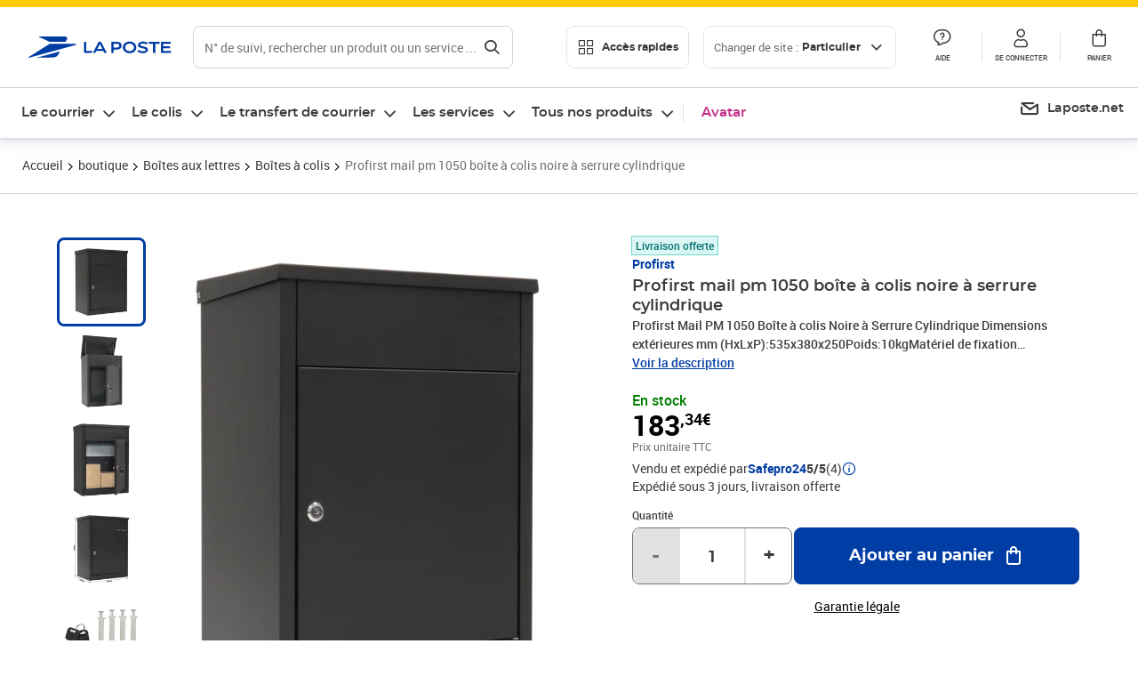

--- FILE ---
content_type: text/html; charset=utf-8
request_url: https://www.laposte.fr/boutique/profirst-mail-pm-1050-boite-a-colis-noire-a-serrure-cylindrique/p/mp-500573683
body_size: 49855
content:
<!doctype html>
<html data-n-head-ssr lang="fr" data-n-head="%7B%22lang%22:%7B%22ssr%22:%22fr%22%7D%7D">
  <head >
    <meta data-n-head="ssr" charset="utf-8"><meta data-n-head="ssr" name="viewport" content="width=device-width, initial-scale=1"><meta data-n-head="ssr" charset="utf-8"><meta data-n-head="ssr" data-hid="og:site_name" property="og:site_name" content="La Poste"><meta data-n-head="ssr" data-hid="og:title" property="og:title" content="Profirst mail pm 1050 boîte à colis noire à serrure cylindrique - La Poste"><meta data-n-head="ssr" data-hid="description" name="description" content="Profirst Mail PM 1050 Boîte à colis Noire à Serrure Cylindrique Dimensions extérieures mm (HxLxP):535x380x250Poids:10kgMatériel de fixation inclusSerrure à cylindre fournie avec deux clésRésistance aux intempéries et antivol Matière: Acier"><meta data-n-head="ssr" data-hid="og:description" property="og:description" content="Profirst Mail PM 1050 Boîte à colis Noire à Serrure Cylindrique Dimensions extérieures mm (HxLxP):535x380x250Poids:10kgMatériel de fixation inclusSerrure à cylindre fournie avec deux clésRésistance aux intempéries et antivol Matière: Acier"><meta data-n-head="ssr" data-hid="og:type" property="og:type" content="website"><meta data-n-head="ssr" data-hid="og:url" property="og:url" content="https://www.laposte.fr/boutique/profirst-mail-pm-1050-boite-a-colis-noire-a-serrure-cylindrique/p/mp-500573683"><meta data-n-head="ssr" data-hid="og:image" property="og:image" content="https://www.laposte.fr/ecom/occ/ecommerce/medias/sys_master/productsmedias/hb7/hb4/15166092541982/1200Wx1200H_mp-500573683_media/mp-500573683_media.jpg"><title>Profirst mail pm 1050 boîte à colis noire à serrure cylindrique - La Poste</title><script type="text/javascript" src="/ruxitagentjs_ICA7NVfhqrux_10327251022105625.js" data-dtconfig="rid=RID_536752442|rpid=-137132723|domain=laposte.fr|reportUrl=/rb_369fb591-0e3f-448f-8fd8-6b584dd807ff|app=54939d3ad3c86a3c|owasp=1|featureHash=ICA7NVfhqrux|xb=googleapis^bs.com^pstonly^bs.com^pbat^bs.bing^prealytics^bs.io^pgoogleadservices^bs.com^pfacebook^bs.com^pad^bs.doubleclick^bs.net^pgoogle^bs.com^pabtasty^bs.com|rdnt=1|uxrgce=1|cuc=s0stmckq|mdl=mdcc7=20|mel=100000|expw=1|md=mdcc1=bdocument.referrer,mdcc2=bnavigator.userAgent,mdcc3=dutm_source,mdcc4=dutm_medium,mdcc5=dutm_campaign,mdcc6=bproperties.user_logged,mdcc7=adiv[class*^e^dqNotification^dq],mdcc8=dq,mdcc9=bproperties.parcours,mdcc10=btc_vars.page_name,mdcc11=ah1.search__title span,mdcc12=a[data-test-id^e^dqproduct-detail-title^dq],mdcc13=btc_vars.si_cart_tax_free,mdcc14=btc_vars.si_cart_tax_included,mdcc15=adiv.tileGroup.payment__tile.tileGroup--horizontal.tileGroup--large--horizontal.tileGroup--default ^rb div.tile--wrapper.tile--checked ^rb div ^rb div ^rb div ^rb p,mdcc16=ap[class*^e^dqalertBloc^dq],mdcc17=btc_vars.user_id,mdcc18=bproperties.si_cart_products,mdcc19=btc_vars.si_order_id,mdcc20=btc_vars.si_cart_id,mdcc21=btc_vars.si_cart_quantity,mdcc22=a#nec-abtasty-notification-container,mdcc23=btc_vars.chapitre1,mdcc24=btc_vars.chapitre2,mdcc25=btc_vars.page_name,mdcc26=bproperties.site_level2,mdcc27=btc_vars.chapter1,mdcc28=btc_vars.new_page_name,mdcc29=btc_vars.is_pro,mdcc30=btc_vars.full_page_name|lastModification=1768571769109|mdp=mdcc14,mdcc18,mdcc19|tp=500,50,0|srbbv=2|agentUri=/ruxitagentjs_ICA7NVfhqrux_10327251022105625.js"></script><link data-n-head="ssr" rel="icon" type="image/x-icon" href="/ecom/favicon.ico"><link data-n-head="ssr" href="/ecom/_nuxt/node_modules/@lpel/phoenix-front-libraries-solaris/dist/fonts/Montserrat-Bold.3315de59.woff2" rel="preload" as="font" type="font/woff2" crossorigin="true"><link data-n-head="ssr" href="/ecom/_nuxt/node_modules/@lpel/phoenix-front-libraries-solaris/dist/fonts/Montserrat-Light.6f9be861.woff2" rel="preload" as="font" type="font/woff2" crossorigin="true"><link data-n-head="ssr" href="/ecom/_nuxt/node_modules/@lpel/phoenix-front-libraries-solaris/dist/fonts/Montserrat-Medium.618bb800.woff2" rel="preload" as="font" type="font/woff2" crossorigin="true"><link data-n-head="ssr" href="/ecom/_nuxt/node_modules/@lpel/phoenix-front-libraries-solaris/dist/fonts/Montserrat-Regular.96275b32.woff2" rel="preload" as="font" type="font/woff2" crossorigin="true"><link data-n-head="ssr" href="/ecom/_nuxt/node_modules/@lpel/phoenix-front-libraries-solaris/dist/fonts/Montserrat-Semi-Bold.de1701b1.woff2" rel="preload" as="font" type="font/woff2" crossorigin="true"><link data-n-head="ssr" data-hid="canonical" rel="canonical" href="https://www.laposte.fr/boutique/profirst-mail-pm-1050-boite-a-colis-noire-a-serrure-cylindrique/p/mp-500573683"><script data-n-head="ssr">window.tc_vars = []</script><script data-n-head="ssr" type="application/ld+json">{"@context":"https://schema.org","@type":"Product","name":"Profirst mail pm 1050 boîte à colis noire à serrure cylindrique","description":"Profirst Mail PM 1050 Boîte à colis Noire à Serrure Cylindrique  Dimensions extérieures mm (HxLxP):535x380x250 Poids:10kg Matériel de fixation inclus Serrure à cylindre fournie avec deux clés Résistance aux intempéries et antivol  Matière: Acier\n","sku":"mp-500573683","image":["https://www.laposte.fr/ecom/occ/ecommerce/medias/sys_master/productsmedias/hb7/hb4/15166092541982/1200Wx1200H_mp-500573683_media/mp-500573683_media.jpg","https://www.laposte.fr/ecom/occ/ecommerce/medias/sys_master/productsmedias/hb7/hb4/15166092541982/1200Wx1200H_mp-500573683_media/mp-500573683_media.jpg","https://www.laposte.fr/ecom/occ/ecommerce/medias/sys_master/productsmedias/h9c/h0a/9116908355614/mp-500573683_media1/mp-500573683_media1.jpg_1200Wx1200H","https://www.laposte.fr/ecom/occ/ecommerce/medias/sys_master/productsmedias/h51/he4/9116901048350/mp-500573683_media2/mp-500573683_media2.jpg_1200Wx1200H","https://www.laposte.fr/ecom/occ/ecommerce/medias/sys_master/productsmedias/hd5/h66/9116904456222/mp-500573683_media3/mp-500573683_media3.jpg_1200Wx1200H","https://www.laposte.fr/ecom/occ/ecommerce/medias/sys_master/productsmedias/hcf/had/9116896067614/mp-500573683_media4/mp-500573683_media4.jpg_1200Wx1200H"],"brand":{"@type":"Brand","name":"Profirst"},"offers":{"@type":"Offer","priceCurrency":"EUR","price":"183.34","seller":{"@type":"Organization","name":"Safepro24"},"availability":"https://schema.org/InStock","itemCondition":"https://schema.org/NewCondition"},"aggregateRating":{"@type":"aggregateRating","ratingValue":5,"ratingCount":4},"gtin13":"9006072105590"}</script><link rel="stylesheet" href="/ecom/_nuxt/css/da75bd6.css"><link rel="stylesheet" href="/ecom/_nuxt/css/60f2aa1.css"><link rel="stylesheet" href="/ecom/_nuxt/css/86e357d.css"><link rel="stylesheet" href="/ecom/_nuxt/css/f3af2ce.css"><link rel="stylesheet" href="/ecom/_nuxt/css/20dcb8a.css"><link rel="stylesheet" href="/ecom/_nuxt/css/306672d.css"><link rel="stylesheet" href="/ecom/_nuxt/css/0b3682a.css"><link rel="stylesheet" href="/ecom/_nuxt/css/59c00ba.css"><link rel="stylesheet" href="/ecom/_nuxt/css/268ee08.css"><link rel="stylesheet" href="/ecom/_nuxt/css/1350d82.css">
  </head>
  <body >
    <div data-server-rendered="true" id="__nuxt"><!----><div id="__layout"><div><div class="notifications notifications--toast notifications--top-center" data-v-6fa5a924 data-v-52b26608></div> <div class="page"><div new-logo="true" data-fetch-key="data-v-1f6615fa:0" class="full pdp" data-v-0744e858 data-v-1f6615fa><a href="#main" target="_self" class="button full__skipLink visually-hidden-focusable button__mobile--small button__tablet--small button__desktop--small button--primary button--supernova" data-v-e0e8d712 data-v-0744e858><span class="button__wrapper" data-v-e0e8d712><!----><span class="button__label" data-v-e0e8d712> Aller au contenu de la page </span><span class="anim" data-v-e0e8d712></span><!----></span></a><div class="full__headerWrapper" data-v-0744e858><div class="header__wrap full__header" data-v-062470ac data-v-0744e858><div class="header__stick" data-v-062470ac><header role="banner" class="header" data-v-062470ac><div class="header__base headerFull" data-v-194ceb56 data-v-0744e858><button type="button" aria-label="Ouvrir le menu" class="burger header__burger--new headerFull__burger" data-v-3411d4c2 data-v-194ceb56><i class="icon icon--settings-burger-menu icon--regular icon--default" data-v-1028a809 data-v-3411d4c2><span class="visually-hidden" data-v-1028a809></span></i></button><div class="headerFull__logo" data-v-194ceb56><picture tabindex="0" role="'button'" class="logo logo--clickable logo--responsive logo--horizontal logo--medium header__logo--new" data-v-674dfebc data-v-194ceb56><!----><img src="[data-uri]" alt="Retour à l'accueil - La Poste" width="161" height="24" class="logo__image logo__image--horizontal logo__image--part" data-v-674dfebc></picture><!----></div><div class="header__content--new headerFull__content" data-v-194ceb56><div class="component component-SearchBox" data-v-194ceb56><div class="searchbox" data-v-e5dfda5c><button class="button searchbox__openBtn button--iconOnly button__mobile--small button__tablet--small button__desktop--small button--ghost button--darkgrey" data-v-e0e8d712 data-v-e5dfda5c><span class="button__wrapper" data-v-e0e8d712><i class="button__icon icon icon--search-loupe icon--regular icon--small" data-v-1028a809 data-v-e0e8d712><span class="visually-hidden" data-v-1028a809></span></i><span class="visually-hidden" data-v-e0e8d712>Rechercher</span><span class="anim" data-v-e0e8d712></span><!----></span></button><!----><div class="searchbox__wrapper" data-v-e5dfda5c><form class="searchboxInput" data-v-1cb9298c data-v-e5dfda5c><button type="button" class="searchboxInput__backBtn" data-v-1cb9298c><i class="icon icon--arrow-large-left icon--regular icon--default" data-v-1028a809 data-v-1cb9298c><span class="visually-hidden" data-v-1028a809></span></i></button><div class="searchboxInput__field" data-v-1cb9298c><div class="tooltip searchboxInput__tooltip" style="display:block;--tooltip-offset:8px;" data-v-6d7ab29d data-v-1cb9298c><div class="tooltip__trigger tooltip__trigger-- tooltip__trigger-- undefined" data-v-6d7ab29d><i class="searchboxInput__icon icon icon--search-loupe icon--regular icon--default" data-v-1028a809 data-v-1cb9298c><span class="visually-hidden" data-v-1028a809></span></i><label for="search" class="visually-hidden" data-v-6d7ab29d data-v-1cb9298c>Recherche</label><input id="search" name="search" type="text" autocomplete="off" placeholder="N° de suivi, rechercher un produit ou un service ...." value="" class="searchboxInput__input" data-v-6d7ab29d data-v-1cb9298c></div><div role="tooltip" class="tooltip__popper tooltip__popper--top tooltip__popper--default" style="display:block;top:inherit;right:inherit;bottom:calc(100% + 12px);left:50%;" data-v-6d7ab29d><i class="tooltip__arrow tooltip__arrow--top" style="--arrow-border-width:8px;" data-v-6d7ab29d></i> Merci de compléter pour lancer la recherche </div></div></div><div class="searchboxInput__actions" data-v-1cb9298c><div class="tooltip" style="display:inline-flex;--tooltip-offset:8px;" data-v-6d7ab29d data-v-1cb9298c><div class="tooltip__trigger tooltip__trigger--hover tooltip__trigger-- undefined" data-v-6d7ab29d><button type="button" class="searchboxInput__clear" data-v-6d7ab29d data-v-1cb9298c><i class="icon icon--action-close icon--regular icon--small" data-v-1028a809 data-v-1cb9298c><span class="visually-hidden" data-v-1028a809></span></i></button></div><div role="tooltip" class="tooltip__popper tooltip__popper--top tooltip__popper--default" style="display:block;top:inherit;right:inherit;bottom:calc(100% + 12px);left:50%;" data-v-6d7ab29d><i class="tooltip__arrow tooltip__arrow--top" style="--arrow-border-width:8px;" data-v-6d7ab29d></i> Effacer </div></div><span class="searchboxInput__separator" data-v-1cb9298c></span><div class="tooltip" style="display:inline-flex;--tooltip-offset:8px;" data-v-6d7ab29d data-v-1cb9298c><div class="tooltip__trigger tooltip__trigger--hover tooltip__trigger-- undefined" data-v-6d7ab29d><button class="button searchboxInput__search button--iconOnly button--noPadding button__mobile--small button__tablet--small button__desktop--small button--ghost button--darkgrey" data-v-e0e8d712 data-v-1cb9298c><span class="button__wrapper" data-v-e0e8d712><i class="button__icon icon icon--search-loupe icon--regular icon--small" data-v-1028a809 data-v-e0e8d712><span class="visually-hidden" data-v-1028a809></span></i><span class="visually-hidden" data-v-e0e8d712>Rechercher</span><span class="anim" data-v-e0e8d712></span><!----></span></button></div><div role="tooltip" class="tooltip__popper tooltip__popper--top tooltip__popper--default" style="display:block;top:inherit;right:inherit;bottom:calc(100% + 12px);left:50%;" data-v-6d7ab29d><i class="tooltip__arrow tooltip__arrow--top" style="--arrow-border-width:8px;" data-v-6d7ab29d></i> Rechercher </div></div></div></form><div class="searchbox__content" data-v-e5dfda5c><div class="searchbox__content-wrapper" data-v-e5dfda5c><!----></div></div></div></div></div><div class="component component-accesRapidesBanners" data-v-194ceb56><div class="quick header__quick" data-v-22e19230><button title="Accès rapides" class="button button__mobile--regular button__tablet--regular button__desktop--regular button--secondary button--darkgrey quick__button" data-v-e0e8d712 data-v-22e19230><span class="button__wrapper" data-v-e0e8d712><!----><span class="button__label" data-v-e0e8d712><i class="quick__icon icon icon--editing-display-grid-big icon--light icon--default" data-v-1028a809 data-v-22e19230><span class="visually-hidden" data-v-1028a809></span></i> Accès rapides </span><span class="anim" data-v-e0e8d712></span><!----></span></button><!----></div></div><div class="accessLinksBlock accessLinksBlock--header" data-v-708f3b3b data-v-194ceb56><button class="button button__mobile--regular button__tablet--regular button__desktop--regular button--ghost button--darkgrey accessLinksBlock__button" data-v-e0e8d712 data-v-708f3b3b><span class="button__wrapper" data-v-e0e8d712><!----><span class="button__label" data-v-e0e8d712> Changer de site : <span class="accessLinksBlock__type" data-v-e0e8d712 data-v-708f3b3b>Particulier</span><i class="accessLinksBlock__arrow icon icon--arrow-bottom icon--regular icon--small" data-v-1028a809 data-v-708f3b3b><span class="visually-hidden" data-v-1028a809></span></i></span><span class="anim" data-v-e0e8d712></span><!----></span></button><!----><!----><!----></div><!----></div><div class="headerFull__actions" data-v-194ceb56><a href="https://aide.laposte.fr" id="header-help-part" class="headerFull__button headerButton" data-v-5f100cb7 data-v-194ceb56><i class="headerButton__icon icon icon--action-help icon--light icon--default" data-v-1028a809 data-v-5f100cb7><span class="visually-hidden" data-v-1028a809></span></i><span class="headerButton__line" data-v-5f100cb7> Aide </span><!----></a><span aria-pressed="true" role="button" tabindex="0" class="headerFull__button headerButton" data-v-5f100cb7 data-v-194ceb56><i class="headerButton__icon icon icon--editing-profile icon--light icon--default" data-v-1028a809 data-v-5f100cb7><span class="visually-hidden" data-v-1028a809></span></i><span class="headerButton__line" data-v-5f100cb7> Se connecter </span><!----></span><span aria-pressed="true" role="button" tabindex="0" id="header-cart-button" class="headerFull__button headerButton" data-v-5f100cb7 data-v-7b5364ee data-v-194ceb56><span data-v-5f100cb7 data-v-7b5364ee><div class="loader headerCardButton__loader loader--vsmp" data-v-b1bce3a2 data-v-7b5364ee><svg viewBox="0 0 50 50" class="loader__circular" data-v-b1bce3a2><path d="M25,5A20.14,20.14,0,0,1,45,22.88a2.51,2.51,0,0,0,2.49,2.26h0A2.52,2.52,0,0,0,50,22.33a25.14,25.14,0,0,0-50,0,2.52,2.52,0,0,0,2.5,2.81h0A2.51,2.51,0,0,0,5,22.88,20.14,20.14,0,0,1,25,5Z" class="loader__path" data-v-b1bce3a2><animateTransform attributeName="transform" type="rotate" from="0 25 25" to="360 25 25" dur="0.7s" repeatCount="indefinite" data-v-b1bce3a2></animateTransform></path></svg></div></span><span class="headerCardButton__cartQty" style="display:none;" data-v-5f100cb7 data-v-7b5364ee> 0 </span><i class="headerButton__icon icon icon--cart-simple icon--light icon--default" data-v-1028a809 data-v-5f100cb7><span class="visually-hidden" data-v-1028a809></span></i><span class="headerButton__line" data-v-5f100cb7> Panier </span><!----></span><!----></div></div></header></div></div><nav aria-label="Menu de navigation" role="navigation" class="navbar" data-v-bfdf1a5e data-v-bfdf1a5e data-v-0744e858><!----><div class="navbar__body" data-v-bfdf1a5e><div class="accessLinksBlock accessLinksBlock--navbar" data-v-708f3b3b data-v-bfdf1a5e><button class="button button__mobile--regular button__tablet--regular button__desktop--regular button--ghost button--darkgrey accessLinksBlock__button" data-v-e0e8d712 data-v-708f3b3b><span class="button__wrapper" data-v-e0e8d712><!----><span class="button__label" data-v-e0e8d712> Changer de site : <span class="accessLinksBlock__type" data-v-e0e8d712 data-v-708f3b3b>Particulier</span><i class="accessLinksBlock__arrow icon icon--arrow-bottom icon--regular icon--small" data-v-1028a809 data-v-708f3b3b><span class="visually-hidden" data-v-1028a809></span></i></span><span class="anim" data-v-e0e8d712></span><!----></span></button><!----><div style="display:none;" data-v-708f3b3b data-v-708f3b3b><div class="accessLinksBlock__list" data-v-c79be128 data-v-708f3b3b><ul class="accessLinks accessLinks--full" data-v-c79be128><li data-v-c79be128><button class="accessLinks__item accessLinks__item--part accessLinks__item--active" data-v-c79be128><div class="accessLinks__picture accessLinks__picture--new" data-v-c79be128><!----><picture tabindex="0" role="link" class="logo logo--clickable logo--horizontal logo--xxsmall accessLinks__logo--new accessLinks__logo--part" data-v-674dfebc data-v-c79be128><!----><img src="[data-uri]" alt="La Poste" width="81" height="12" class="logo__image logo__image--horizontal logo__image--part" data-v-674dfebc></picture></div><div class="accessLinks__title" data-v-c79be128>Particulier</div><span class="accessLinks__check" data-v-c79be128><i class="icon icon--action-check icon--regular icon--default" data-v-1028a809 data-v-c79be128><span class="visually-hidden" data-v-1028a809></span></i></span></button></li><li data-v-c79be128><button class="accessLinks__item accessLinks__item--pro" data-v-c79be128><div class="accessLinks__picture accessLinks__picture--new" data-v-c79be128><!----><picture tabindex="0" role="link" class="logo logo--clickable logo--horizontal logo--xxsmall accessLinks__logo--new accessLinks__logo--pro" data-v-674dfebc data-v-c79be128><!----><img src="[data-uri]" alt="La Poste Pro" width="66" height="12" class="logo__image logo__image--horizontal logo__image--pro" data-v-674dfebc></picture></div><div class="accessLinks__title" data-v-c79be128>Professionnel</div><span class="accessLinks__check" data-v-c79be128><!----></span></button></li><li data-v-c79be128><button class="accessLinks__item accessLinks__item--business" data-v-c79be128><div class="accessLinks__picture accessLinks__picture--new" data-v-c79be128><!----><picture tabindex="0" role="link" class="logo logo--clickable logo--horizontal logo--xxsmall accessLinks__logo--new accessLinks__logo--business" data-v-674dfebc data-v-c79be128><!----><img src="[data-uri]" alt="La Poste Solution Business" width="56" height="12" class="logo__image logo__image--horizontal logo__image--business" data-v-674dfebc></picture></div><div class="accessLinks__title" data-v-c79be128>Entreprises&nbsp;et collectivités</div><span class="accessLinks__check" data-v-c79be128><!----></span></button></li><li data-v-c79be128><button class="accessLinks__item accessLinks__item--pro" data-v-c79be128><div class="accessLinks__picture accessLinks__picture--new" data-v-c79be128><!----><picture tabindex="0" role="link" class="logo logo--clickable logo--horizontal logo--xxsmall accessLinks__logo--new accessLinks__logo--pro" data-v-674dfebc data-v-c79be128><!----><img src="[data-uri]" alt="La Poste Pro" width="66" height="12" class="logo__image logo__image--horizontal logo__image--pro" data-v-674dfebc></picture></div><div class="accessLinks__title" data-v-c79be128>Buralistes</div><span class="accessLinks__check" data-v-c79be128><!----></span></button></li></ul></div></div><!----></div><!----><div class="component component-mobileAccesRapidesBanners"><div class="quickaccess quickaccess--open" data-v-3cd4e6dd><button class="quickaccess__title" data-v-3cd4e6dd> Accès rapides <i class="quickaccess__arrow icon icon--arrow-bottom icon--regular icon--small" data-v-1028a809 data-v-3cd4e6dd><span class="visually-hidden" data-v-1028a809></span></i></button><div class="quickaccess__content" data-v-3cd4e6dd><nav class="quick-access quickaccess__list" data-v-61143e7a data-v-3cd4e6dd><ul class="quick__list" data-v-61143e7a><li class="quick__item" data-v-61143e7a><!----><div class="quick__picture" data-v-61143e7a><picture class="quick__image" data-v-314b3fed data-v-61143e7a><img width="56" height="56" alt="" data-src="/ecom/occ/smartedit/medias/sys_master/images/h83/h80/14855023427614/icon_D_suivre-envoi/icon-D-suivre-envoi.svg" fetchpriority="low" class="lazyload lp-picture__full-width" data-v-314b3fed></picture></div><a href="https://www.laposte.fr/outils/suivre-vos-envois" class="quick__title" data-v-61143e7a> Suivre un colis ou un courrier </a></li><li class="quick__item" data-v-61143e7a><!----><div class="quick__picture" data-v-61143e7a><picture class="quick__image" data-v-314b3fed data-v-61143e7a><img width="56" height="56" alt="" data-src="/ecom/occ/smartedit/medias/sys_master/images/h99/h32/13028388470814/icon_D_localisateur/icon-D-localisateur.svg" fetchpriority="low" class="lazyload lp-picture__full-width" data-v-314b3fed></picture></div><a href="https://localiser.laposte.fr/" class="quick__title" data-v-61143e7a> Localiser La Poste </a></li><li class="quick__item" data-v-61143e7a><!----><div class="quick__picture" data-v-61143e7a><picture class="quick__image" data-v-314b3fed data-v-61143e7a><img width="56" height="56" alt="" data-src="/ecom/occ/smartedit/medias/sys_master/images/h9f/h73/13071716974622/icon_D_grille-tarifs/icon-D-grille-tarifs.svg" fetchpriority="low" class="lazyload lp-picture__full-width" data-v-314b3fed></picture></div><a href="https://www.laposte.fr/tarifs-postaux" class="quick__title" data-v-61143e7a> Consulter les tarifs </a></li><li class="quick__item" data-v-61143e7a><!----><div class="quick__picture" data-v-61143e7a><picture class="quick__image" data-v-314b3fed data-v-61143e7a><img width="56" height="56" alt=" " data-src="/ecom/occ/smartedit/medias/sys_master/images/h78/hde/13028381163550/icon_D_timbre/icon-D-timbre.svg" fetchpriority="low" class="lazyload lp-picture__full-width" data-v-314b3fed></picture></div><a href="https://www.laposte.fr/pp/c/timbres" class="quick__title" data-v-61143e7a> Acheter des timbres </a></li><li class="quick__item" data-v-61143e7a><!----><div class="quick__picture" data-v-61143e7a><picture class="quick__image" data-v-314b3fed data-v-61143e7a><img width="56" height="56" alt="" data-src="/ecom/occ/smartedit/medias/sys_master/images/hd2/h3c/13028388175902/icon_D_courrier-en-ligne/icon-D-courrier-en-ligne.svg" fetchpriority="low" class="lazyload lp-picture__full-width" data-v-314b3fed></picture></div><a href="https://www.laposte.fr/lettre-recommandee-en-ligne" class="quick__title" data-v-61143e7a> Envoyer un recommandé en ligne </a></li><li class="quick__item" data-v-61143e7a><!----><div class="quick__picture" data-v-61143e7a><picture class="quick__image" data-v-314b3fed data-v-61143e7a><img width="56" height="56" alt="" data-src="/ecom/occ/smartedit/medias/sys_master/images/hcf/hd6/14684476080158/icon_D_colissimo/icon-D-colissimo.svg" fetchpriority="low" class="lazyload lp-picture__full-width" data-v-314b3fed></picture></div><a href="https://www.laposte.fr/colissimo-en-ligne" class="quick__title" data-v-61143e7a> Envoyer un colis </a></li><li class="quick__item" data-v-61143e7a><!----><div class="quick__picture" data-v-61143e7a><picture class="quick__image" data-v-314b3fed data-v-61143e7a><img width="56" height="56" alt="" data-src="/ecom/occ/smartedit/medias/sys_master/images/hbc/h3a/13028389584926/icon_D_douanes/icon-D-douanes.svg" fetchpriority="low" class="lazyload lp-picture__full-width" data-v-314b3fed></picture></div><a href="https://www.laposte.fr/frais-droits-douane" class="quick__title" data-v-61143e7a> Payer les droits de douane </a></li><li class="quick__item" data-v-61143e7a><!----><div class="quick__picture" data-v-61143e7a><picture class="quick__image" data-v-314b3fed data-v-61143e7a><img width="56" height="56" alt="" data-src="/ecom/occ/smartedit/medias/sys_master/images/h70/hc5/13071717269534/icon_D_reex/icon-D-reex.svg" fetchpriority="low" class="lazyload lp-picture__full-width" data-v-314b3fed></picture></div><a href="/demenagement-absence" class="quick__title" data-v-61143e7a> Transférer son courrier </a></li><li class="quick__item" data-v-61143e7a><!----><div class="quick__picture" data-v-61143e7a><picture class="quick__image" data-v-314b3fed data-v-61143e7a><img width="56" height="56" alt="" data-src="/ecom/occ/smartedit/medias/sys_master/images/hb3/he3/14855022608414/icon_D_services-plus/icon-D-services-plus.svg" fetchpriority="low" class="lazyload lp-picture__full-width" data-v-314b3fed></picture></div><a href="/activation-de-services" class="quick__title" data-v-61143e7a> Activer mes Services Plus </a></li></ul><!----></nav></div></div></div><div class="component component-menuNavigationComponent"><nav role="navigation" aria-label="Navigation principale" data-v-d2aa8b20><ul class="mainMenu" data-v-d2aa8b20><li class="mainMenu__item" data-v-d2aa8b20><button id="nav-0" aria-controls="nav-p-0" aria-expanded="false" data-v-d2aa8b20> Le courrier </button><div id="nav-p-0" aria-labelledby="nav-0" class="mp" data-v-d2aa8b20><!----><!----></div></li><li class="mainMenu__item" data-v-d2aa8b20><button id="nav-1" aria-controls="nav-p-1" aria-expanded="false" data-v-d2aa8b20> Le colis </button><div id="nav-p-1" aria-labelledby="nav-1" class="mp" data-v-d2aa8b20><!----><!----></div></li><li class="mainMenu__item" data-v-d2aa8b20><button id="nav-2" aria-controls="nav-p-2" aria-expanded="false" data-v-d2aa8b20> Le transfert de courrier </button><div id="nav-p-2" aria-labelledby="nav-2" class="mp" data-v-d2aa8b20><!----><!----></div></li><li class="mainMenu__item" data-v-d2aa8b20><button id="nav-3" aria-controls="nav-p-3" aria-expanded="false" data-v-d2aa8b20> Les services </button><div id="nav-p-3" aria-labelledby="nav-3" class="mp" data-v-d2aa8b20><!----><!----></div></li><li class="mainMenu__item" data-v-d2aa8b20><button id="nav-4" aria-controls="nav-p-4" aria-expanded="false" data-v-d2aa8b20> Tous nos produits </button><div id="nav-p-4" aria-labelledby="nav-4" class="mp" data-v-d2aa8b20><!----><!----></div></li><li class="mainMenu__item mainMenu__item--event" data-v-d2aa8b20><a href="/pp/c/avatar" style="color:#c12e88;" data-v-d2aa8b20> Avatar </a></li></ul></nav></div><div class="component component-menuDirectLinksComponent"><ul role="menu" class="directLinks" data-v-ffaf0510><li role="menuitem" class="directLinks__item" data-v-ffaf0510><a href="https://laposte.net/accueil" class="directLinks__link" data-v-ffaf0510><i class="directLinks__icon icon icon--brands-lapostenet icon--regular icon--default" data-v-1028a809 data-v-ffaf0510><span class="visually-hidden" data-v-1028a809></span></i><span class="directLinks__label" data-v-ffaf0510>Laposte.net</span><i class="directLinks__arrow icon icon--arrow-external-link icon--regular icon--small" data-v-1028a809 data-v-ffaf0510><span class="visually-hidden" data-v-1028a809></span></i></a></li></ul></div></div></nav></div><div class="full__afterHeader" data-v-0744e858></div><div class="full__beforeBreadcrumb" data-v-0744e858></div><div class="full__breadcrumb" data-v-0744e858><div data-v-1f6615fa><nav aria-label="Fil d'ariane" class="breadcrumb" data-v-75eb1b95><ol class="breadcrumb__list" data-v-75eb1b95><li class="breadcrumb__item" data-v-75eb1b95><a href="/" class="breadcrumb__item__label" data-v-75eb1b95> Accueil </a></li><li class="breadcrumb__item" data-v-75eb1b95><a href="/boutique" class="breadcrumb__item__label" data-v-75eb1b95> boutique </a></li><li class="breadcrumb__item" data-v-75eb1b95><a href="/boutique/c/boitesauxlettres" class="breadcrumb__item__label" data-v-75eb1b95> Boîtes aux lettres </a></li><li class="breadcrumb__item" data-v-75eb1b95><a href="/boutique/c/boitesacolis" class="breadcrumb__item__label" data-v-75eb1b95> Boîtes à colis </a></li><li class="breadcrumb__item" data-v-75eb1b95><a href="/boutique/profirst-mail-pm-1050-boite-a-colis-noire-a-serrure-cylindrique/p/mp-500573683" aria-current="page" class="breadcrumb__item__label" data-v-75eb1b95> Profirst mail pm 1050 boîte à colis noire à serrure cylindrique </a></li></ol></nav> <script type="application/ld+json">{
  "@context": "https://schema.org",
  "@type": "BreadcrumbList",
  "itemListElement": [
    {
      "@type": "ListItem",
      "position": 1,
      "item": {
        "@id": "https://www.laposte.fr/",
        "name": "Accueil"
      }
    },
    {
      "@type": "ListItem",
      "position": 2,
      "item": {
        "@id": "https://www.laposte.fr/boutique",
        "name": "boutique"
      }
    },
    {
      "@type": "ListItem",
      "position": 3,
      "item": {
        "@id": "https://www.laposte.fr/boutique/c/boitesauxlettres",
        "name": "Boîtes aux lettres"
      }
    },
    {
      "@type": "ListItem",
      "position": 4,
      "item": {
        "@id": "https://www.laposte.fr/boutique/c/boitesacolis",
        "name": "Boîtes à colis"
      }
    },
    {
      "@type": "ListItem",
      "position": 5,
      "item": {
        "@id": "https://www.laposte.fr/boutique/profirst-mail-pm-1050-boite-a-colis-noire-a-serrure-cylindrique/p/mp-500573683",
        "name": "Profirst mail pm 1050 boîte à colis noire à serrure cylindrique"
      }
    }
  ]
}</script></div></div><main id="main" role="main" class="full__main" data-v-0744e858><div class="pdp__container" data-v-0744e858 data-v-1f6615fa><!----> <div class="pdp__content" data-v-0744e858 data-v-1f6615fa><!----> <div class="container" data-v-6d0ee6e1 data-v-1f6615fa><div class="pdp__top" data-v-6d0ee6e1 data-v-1f6615fa><div class="pdp__top__medias" data-v-6d0ee6e1 data-v-1f6615fa><div class="pictures pictures--m" data-v-6548f327 data-v-1f6615fa><div data-test-id="Image_Miniatures_test" class="pictures__thumbs" data-v-6548f327><div class="carousel carousel--vertical" data-v-5d32814e data-v-6548f327><div class="carousel__container" style="gap:8px;" data-v-5d32814e><a tabindex="0" class="thumbnail thumbnail--isActive thumbnail--m" data-v-5112cb2e data-v-6548f327><picture aria-hidden="true" class="thumbnail__image" data-v-314b3fed data-v-5112cb2e><source srcset="/ecom/occ/ecommerce/medias/sys_master/productsmedias/h88/h4e/15166093426718/150Wx150H-WEBP_mp-500573683_media/mp-500573683_media.jpg" data-v-314b3fed><img width="100" height="100" alt="Profirst mail pm 1050 boîte à colis noire à serrure cylindrique" aria-hidden="true" src="/ecom/occ/ecommerce/medias/sys_master/productsmedias/hed/hc1/15166092181534/150Wx150H_mp-500573683_media/mp-500573683_media.jpg" fetchpriority="low" class="lp-picture__full-width" data-v-314b3fed></picture></a><a tabindex="0" class="thumbnail thumbnail--m" data-v-5112cb2e data-v-6548f327><picture aria-hidden="true" class="thumbnail__image" data-v-314b3fed data-v-5112cb2e><source srcset="/ecom/occ/ecommerce/medias/sys_master/productsmedias/h76/h69/9116910682142/mp-500573683_media1/mp-500573683_media1.jpg_150Wx150H-WEBP" data-v-314b3fed><img width="100" height="100" alt="Profirst mail pm 1050 boîte à colis noire à serrure cylindrique" aria-hidden="true" src="/ecom/occ/ecommerce/medias/sys_master/productsmedias/h64/h5f/9116907339806/mp-500573683_media1/mp-500573683_media1.jpg_150Wx150H" fetchpriority="low" class="lp-picture__full-width" data-v-314b3fed></picture></a><a tabindex="0" class="thumbnail thumbnail--m" data-v-5112cb2e data-v-6548f327><picture aria-hidden="true" class="thumbnail__image" data-v-314b3fed data-v-5112cb2e><source srcset="/ecom/occ/ecommerce/medias/sys_master/productsmedias/h51/h0d/9116903145502/mp-500573683_media2/mp-500573683_media2.jpg_150Wx150H-WEBP" data-v-314b3fed><img width="100" height="100" alt="Profirst mail pm 1050 boîte à colis noire à serrure cylindrique" aria-hidden="true" src="/ecom/occ/ecommerce/medias/sys_master/productsmedias/h28/hb5/9116900130846/mp-500573683_media2/mp-500573683_media2.jpg_150Wx150H" fetchpriority="low" class="lp-picture__full-width" data-v-314b3fed></picture></a><a tabindex="0" class="thumbnail thumbnail--m" data-v-5112cb2e data-v-6548f327><picture aria-hidden="true" class="thumbnail__image" data-v-314b3fed data-v-5112cb2e><source srcset="/ecom/occ/ecommerce/medias/sys_master/productsmedias/h6b/hbe/9116906684446/mp-500573683_media3/mp-500573683_media3.jpg_150Wx150H-WEBP" data-v-314b3fed><img width="100" height="100" alt="Profirst mail pm 1050 boîte à colis noire à serrure cylindrique" aria-hidden="true" src="/ecom/occ/ecommerce/medias/sys_master/productsmedias/h0c/h07/9116903735326/mp-500573683_media3/mp-500573683_media3.jpg_150Wx150H" fetchpriority="low" class="lp-picture__full-width" data-v-314b3fed></picture></a><a tabindex="0" class="thumbnail thumbnail--m" data-v-5112cb2e data-v-6548f327><picture aria-hidden="true" class="thumbnail__image" data-v-314b3fed data-v-5112cb2e><source srcset="/ecom/occ/ecommerce/medias/sys_master/productsmedias/h4a/h25/9116897968158/mp-500573683_media4/mp-500573683_media4.jpg_150Wx150H-WEBP" data-v-314b3fed><img width="100" height="100" alt="Profirst mail pm 1050 boîte à colis noire à serrure cylindrique" aria-hidden="true" src="/ecom/occ/ecommerce/medias/sys_master/productsmedias/h01/hec/9116895182878/mp-500573683_media4/mp-500573683_media4.jpg_150Wx150H" fetchpriority="low" class="lp-picture__full-width" data-v-314b3fed></picture></a></div> <button title="Slide précédent" tabindex="-1" class="carousel__control carousel__control--prev" data-v-5d32814e><i class="icon icon--arrow-top icon--regular icon--default" data-v-1028a809 data-v-5d32814e><span class="visually-hidden" data-v-1028a809></span></i></button> <button title="Slide suivant" tabindex="-1" class="carousel__control carousel__control--next" data-v-5d32814e><i class="icon icon--arrow-bottom icon--regular icon--default" data-v-1028a809 data-v-5d32814e><span class="visually-hidden" data-v-1028a809></span></i></button></div></div> <div id="picturesImageContent" class="pictures__imageContent" data-v-6548f327><div class="stickers" data-v-6548f327><!----></div> <div tabindex="0" role="button" class="zoomimage__image" data-v-6548f327><picture aria-hidden="true" data-v-314b3fed data-v-6548f327><source srcset="/ecom/occ/ecommerce/medias/sys_master/productsmedias/h5f/h4a/15166093590558/600Wx600H-WEBP_mp-500573683_media/mp-500573683_media.jpg" data-v-314b3fed><img width="544" height="544" alt="Profirst mail pm 1050 boîte à colis noire à serrure cylindrique" aria-hidden="true" src="/ecom/occ/ecommerce/medias/sys_master/productsmedias/hee/h54/15166093262878/600Wx600H_mp-500573683_media/mp-500573683_media.jpg" fetchpriority="high" class="lp-picture__full-width" data-v-314b3fed></picture></div> <!----> <!----> <div class="pictures__countIcon" data-v-6548f327><span class="pictures__countIcon__count" data-v-6548f327><span class="pictures__countIcon__index" data-v-6548f327>1</span>/5</span> <div class="pictures__pagination" data-v-6548f327><i data-test-id="Pagination_Before_test" class="pictures__pagination__arrow icon icon--arrow-left icon--regular icon--default" data-v-1028a809 data-v-6548f327><span class="visually-hidden" data-v-1028a809></span></i> <i data-test-id="Pagination_After_test" class="pictures__pagination__arrow icon icon--arrow-right icon--regular icon--default" data-v-1028a809 data-v-6548f327><span class="visually-hidden" data-v-1028a809></span></i></div></div></div></div></div> <div class="pdp__top__buybox" data-v-6d0ee6e1 data-v-1f6615fa><div class="buyBox pdp__buybox" data-v-0413828a data-v-1f6615fa><div class="buyBox__sticky" style="top:15px;" data-v-0413828a><div class="buyBox__grid" data-v-0413828a><div class="buyBox__grid__top" data-v-0413828a><div class="badges" data-v-f14dc4d4 data-v-0413828a><span data-test-id="Detail_Badges_test" class="badge badges__item badge--small badge--additional-turquoise badge--square" data-v-31793c9c data-v-f14dc4d4><!---->
    Livraison offerte
  </span></div> <div id="product-detail-title" class="productTitle" data-v-1ec08804 data-v-0413828a><a href="/boutique/marque/marqueprofirst" class="productTitle__brand productTitle__brand--small" data-v-1ec08804>Profirst</a> <h1 data-test-id="product-detail-title" title="Profirst mail pm 1050 boîte à colis noire à serrure cylindrique" class="productTitle__text productTitle__text--large" data-v-1ec08804><span class="productTitle__link" data-v-1ec08804>
      Profirst mail pm 1050 boîte à colis noire à serrure cylindrique
    </span></h1></div> <div class="buyBox__description" data-v-0413828a><div class="buyBox__description__content" data-v-0413828a>Profirst Mail PM 1050 Boîte à colis Noire à Serrure Cylindrique Dimensions extérieures mm (HxLxP):535x380x250Poids:10kgMatériel de fixation inclusSerrure à cylindre fournie avec deux clésRésistance aux intempéries et antivol Matière: Acier</div> <a href="#accordion_aproposDescription" class="buyBox__description__link" data-v-0413828a>
            Voir la description
          </a></div> <!----></div> <div class="buyBox__grid__left" data-v-0413828a><span data-test-id="Buybox_Statut_test" class="badge-status buyBox__stock badge-status--medium badge-status--success" data-v-01f3be62 data-v-0413828a><span class="badge-status__bullet badge-status__bullet--with-text" data-v-01f3be62></span>
  En stock
</span> <div class="buyBox__price" data-v-0413828a><div class="buyBox__productPrice productPrice productPrice--large productPrice--orientation-right" data-v-98fc94a4 data-v-0413828a><!----> <div data-test-id="Buybox_Prixfinal_test" class="productPrice__displayed-price" data-v-98fc94a4><span class="productPrice__displayed-price__units" data-v-98fc94a4>183</span><span class="productPrice__displayed-price__cents" data-v-98fc94a4>,34€</span></div></div> <div data-test-id="Buybox_mentionPrix_test" class="buyBox__price__info" data-v-0413828a>
            Prix unitaire TTC
            <!----></div></div> <!----> <div data-test-id="Buybox_Liv_test" class="soldBy" data-v-18a9ad1c data-v-0413828a><!----> <div class="soldBy__row" data-v-18a9ad1c><div class="soldBy__label" data-v-18a9ad1c>Vendu et expédié par</div> <div class="soldBy__shop" data-v-18a9ad1c><a href="/boutique/vendeur/safepro24/2286" class="soldBy__link" data-v-18a9ad1c>Safepro24</a></div></div> <div class="soldBy__rating" data-v-18a9ad1c><span class="soldBy__note" data-v-18a9ad1c>5/5</span> <span data-v-18a9ad1c>(4)</span></div> <div tabindex="0" role="button" class="soldBy__help" data-v-18a9ad1c><i aria-label="Besoin d'aide pour choisir ?" class="soldBy__help__icon icon icon--action-information icon--regular icon--small" data-v-1028a809 data-v-18a9ad1c><span class="visually-hidden" data-v-1028a809></span></i></div></div> <div class="buyBox__delivery productDelivery productDelivery--context-buybox" data-v-b7c4a65e data-v-0413828a><span data-test-id="Buybox_Liv_test" class="productDelivery__info" data-v-b7c4a65e>Expédié sous 3 jours</span><span data-test-id="Buybox_BlocLivOfferte_test" class="productDelivery__free" data-v-b7c4a65e>Livraison offerte</span></div></div> <div class="buyBox__grid__right" data-v-0413828a><!----></div> <div class="buyBox__grid__bottom" data-v-0413828a><div class="buyBox__addToCart" data-v-0413828a><div data-test-id="Buybox_Quantite_test" class="numberField buyBox__addToCart__qty numberField--quiet" data-v-0413828a><label for="quantityField" class="numberField__label numberField__label--outside">Quantité </label><div class="numberField__inner"><button aria-label="Diminuer la quantité de un" disabled="disabled" class="numberField__btn--less numberField__btn numberField__btn--disabled"> - </button><input type="number" id="quantityField" min="1" max="159" maxlength="4" value="1" class="numberField__input"><button aria-label="Augmenter la quantité de un" class="numberField__btn--more numberField__btn"> + </button></div><!----><!----><!----></div> <div class="buyBox__addToCart__cta" data-v-0413828a><button data-test-id="Buybox_AddtoCard_test" class="button button--iconReverse button__mobile--large button__tablet--large button__desktop--large button--primary button--default" data-v-e0e8d712 data-v-0413828a><span class="button__wrapper" data-v-e0e8d712><i class="button__icon icon icon--cart-simple icon--regular icon--big" data-v-1028a809 data-v-e0e8d712><span class="visually-hidden" data-v-1028a809></span></i><span class="button__label" data-v-e0e8d712>Ajouter au panier</span><span class="anim" data-v-e0e8d712></span><!----></span></button> <!----></div></div> <!----> <div class="buyBox__warranty" data-v-0413828a><div class="warranties" data-v-9435c2e4 data-v-0413828a><span tabindex="0" role="button" class="warranties__link" data-v-9435c2e4>Garantie légale</span></div></div> <!----></div></div></div></div></div> <div class="pdp__top__infos" data-v-6d0ee6e1 data-v-1f6615fa><section class="additionalInformations" data-v-0b40e81e data-v-1f6615fa><div class="lp-accordionGroup lp-accordionGroup--no-space" data-v-b1722880 data-v-0b40e81e><div data-test-id="Apropos_Description_test" class="lp-accordion additionalInformations__accordion lp-accordion--medium lp-accordion--default lp-accordion--transparent lp-accordion--isActive" data-v-2251b10c data-v-0b40e81e><h2 class="lp-accordion__title" data-v-2251b10c><button aria-expanded="true" aria-controls="accordion_content_aproposDescription" id="accordion_aproposDescription" tabindex="0" class="lp-accordion__header" data-v-2251b10c><!---->Description<i class="lp-accordion__arrow-icon icon icon--arrow-bottom icon--regular icon--default" data-v-1028a809 data-v-2251b10c><span class="visually-hidden" data-v-1028a809></span></i></button></h2><div role="region" id="accordion_content_aproposDescription" aria-labelledby="accordion_aproposDescription" data-v-2251b10c data-v-2251b10c><div class="lp-accordion__content" data-v-2251b10c><div data-v-0b40e81e><!----> <div class="informations" data-v-0b40e81e><p data-test-id="Detail_Reference_test" class="informations__ean" data-v-0b40e81e>
            ID 9006072105590
          </p> <!----> <!----> <!----> <!----></div> <div data-v-0b40e81e><p>Profirst Mail PM 1050 Boîte à colis Noire à Serrure Cylindrique <br>Dimensions extérieures mm (HxLxP):535x380x250<br>Poids:10kg<br>Matériel de fixation inclus<br>Serrure à cylindre fournie avec deux clés<br>Résistance aux intempéries et antivol <br>Matière: Acier</p>
</div> <!----></div></div></div></div> <div data-test-id="Apropos_Caracteristiques_test" class="lp-accordion additionalInformations__accordion lp-accordion--medium lp-accordion--default lp-accordion--transparent" data-v-2251b10c data-v-0b40e81e><h2 class="lp-accordion__title" data-v-2251b10c><button aria-expanded="false" aria-controls="accordion_content_undefined" id="accordion_undefined" tabindex="0" class="lp-accordion__header" data-v-2251b10c><!---->
        Caractéristiques
      <i class="lp-accordion__arrow-icon icon icon--arrow-bottom icon--regular icon--default" data-v-1028a809 data-v-2251b10c><span class="visually-hidden" data-v-1028a809></span></i></button></h2><div role="region" id="accordion_content_undefined" aria-labelledby="accordion_undefined" style="display:none;" data-v-2251b10c data-v-2251b10c><div class="lp-accordion__content" data-v-2251b10c><div data-v-0b40e81e><dl data-v-0b40e81e><div data-v-0b40e81e><dt data-v-0b40e81e>Etat</dt> <dd data-v-0b40e81e>Neuf</dd></div><div data-v-0b40e81e><dt data-v-0b40e81e>Boites normalisées</dt> <dd data-v-0b40e81e>Non</dd></div><div data-v-0b40e81e><dt data-v-0b40e81e>Matière</dt> <dd data-v-0b40e81e>Acier</dd></div><div data-v-0b40e81e><dt data-v-0b40e81e>Pose</dt> <dd data-v-0b40e81e>Murale</dd></div><div data-v-0b40e81e><dt data-v-0b40e81e>Capacité</dt> <dd data-v-0b40e81e>Colis</dd></div><div data-v-0b40e81e><dt data-v-0b40e81e>Ouverture</dt> <dd data-v-0b40e81e>Simple face</dd></div><div data-v-0b40e81e><dt data-v-0b40e81e>Marque</dt> <dd data-v-0b40e81e><a href="/boutique/marque/marqueprofirst" data-v-0b40e81e>Profirst</a></dd></div><div data-v-0b40e81e><dt data-v-0b40e81e>Couleur</dt> <dd data-v-0b40e81e>Noir</dd></div><div data-v-0b40e81e><dt data-v-0b40e81e>Ean</dt> <dd data-v-0b40e81e>9006072105590</dd></div></dl></div></div></div></div> <!----> <!----> <!----> <!----> <!----> <div data-test-id="Legal_Warranty_test" class="lp-accordion additionalInformations__accordion lp-accordion--medium lp-accordion--default lp-accordion--transparent" data-v-2251b10c data-v-0b40e81e><h2 class="lp-accordion__title" data-v-2251b10c><button aria-expanded="false" aria-controls="accordion_content_legalWarrantyDataSection" id="accordion_legalWarrantyDataSection" tabindex="0" class="lp-accordion__header" data-v-2251b10c><!---->
        Garantie légale
      <i class="lp-accordion__arrow-icon icon icon--arrow-bottom icon--regular icon--default" data-v-1028a809 data-v-2251b10c><span class="visually-hidden" data-v-1028a809></span></i></button></h2><div role="region" id="accordion_content_legalWarrantyDataSection" aria-labelledby="accordion_legalWarrantyDataSection" style="display:none;" data-v-2251b10c data-v-2251b10c><div class="lp-accordion__content" data-v-2251b10c><div data-v-0b40e81e><div data-v-0b40e81e><p><strong>Qu’est-ce que la garantie légale de conformité ?</strong><br />La garantie légale de conformité est une protection offerte aux consommateurs contre les défauts de conformité des produits achetés auprès de vendeurs professionnels. Elle permet de garantir que les biens achetés sont conformes à l’usage attendu et à la description faite par le vendeur.</p><p><br /><strong>Quels produits sont couverts ?</strong><br />La garantie légale de conformité s’applique aux biens mobiliers corporels neufs ou d’occasion, aux biens comportant des éléments numériques, ainsi qu’aux biens à fabriquer ou à produire. Elle couvre également les défauts de conformité liés à l’emballage, aux instructions de montage et à l’installation lorsque celle-ci a été réalisée par le vendeur ou sous sa responsabilité.</p><p><br /><strong>Quels sont les défauts de conformité ?</strong><br />Un produit est considéré comme non conforme s’il présente l’un des défauts suivants :<br />•    Il n’est pas conforme à l’usage habituel d’un bien du même type.<br />•    Il ne correspond pas à la description donnée par le vendeur.<br />•    Il ne possède pas les qualités annoncées par le vendeur ou dans une publicité.<br />•    Il ne correspond pas à l’usage spécial recherché par le consommateur, contrairement à ce que le vendeur a indiqué.<br />•    L’installation convenue n’a pas été effectuée correctement par le vendeur.<br />•    Le manuel d’installation est incomplet ou incompréhensible, entraînant une mauvaise installation par le consommateur.<br />•    Le produit présente un défaut de fabrication, une imperfection ou un mauvais assemblage.</p><p>  <br /><strong>Durée de la garantie</strong><br />La garantie légale de conformité est valable pendant deux ans à compter de la délivrance du bien. Les défauts qui apparaissent dans ce délai sont présumés exister à la date de délivrance du bien, sauf preuve contraire apportée par le vendeur.</p><p><br /><strong>Que faire en cas de non-conformité ?</strong><br />En cas de défaut de conformité, le consommateur peut demander la réparation ou le remplacement du produit. Si ces solutions sont impossibles ou disproportionnées, le consommateur peut demander une réduction du prix ou l’annulation de la vente avec remboursement intégral.</p><p><br /><strong>Comment faire valoir la garantie légale de conformité ?</strong><br />Pour faire valoir la garantie légale de conformité, le consommateur doit contacter le vendeur partenaire en fournissant les détails de l’achat et la description du défaut constaté. <br /> </p></div></div></div></div></div> <!----></div></section></div></div></div> <div class="pdp__offers-section" data-v-0744e858 data-v-1f6615fa><div class="container" data-v-6d0ee6e1 data-v-1f6615fa><!----></div></div> <div class="container" data-v-6d0ee6e1 data-v-1f6615fa><div class="pdp__afterContent" data-v-6d0ee6e1 data-v-1f6615fa><div class="component component-clone_Carouselproduits-T2S-fiche-produit-part_00072041" data-v-6d0ee6e1><div data-reco-id="a7d3d68f-b255-41b0-b6c2-59821bee0096" data-fetch-key="data-v-30191d7d:0" class="productCarousel productCarousel--carousel productCarousel--margin-top-medium" style="display:none;" data-v-30191d7d><!----></div></div><div class="component component-Carouselproduits-T2S-fiche-produit-part" data-v-6d0ee6e1><div data-reco-id="0981c929-ea0e-4f53-8980-19dc2483b4ed" data-fetch-key="data-v-30191d7d:1" class="productCarousel productCarousel--carousel productCarousel--margin-top-medium" style="display:none;" data-v-30191d7d><!----></div></div></div></div></div> <!----> <!----> <!----> <!----></div></main><div class="full__beforeFooter" data-v-0744e858><!----> </div><footer role="contentinfo" class="footer full__footer footer--default" data-v-3a31c138 data-v-0744e858><div class="footer__main-content" data-v-3a31c138><!----><div class="component component-EngagementsSimpleBanners" data-v-3a31c138><section class="engagement" data-v-1cfbf6ce><h2 class="footer__title" data-v-1cfbf6ce>Nos Engagements</h2><div class="engagement__content" data-v-1cfbf6ce><picture class="engagement__picture" data-v-314b3fed data-v-1cfbf6ce><img width="56" height="0" alt="" data-src="/ecom/occ/smartedit/medias/?context=bWFzdGVyfGNtc3wxNzI4fGltYWdlL3BuZ3xhRFE1TDJoaU9TODVPVGczTVRFMk1qQTBNRFl5fDRkNWJjNzRhMjVmNDA4ZjY2MzFiOTkyZjIwN2EzMTlhOGRkMzhmYWJhZGM2NTk0MTZkMGNkOGVlM2NjMzM2OGU" fetchpriority="low" class="lazyload lp-picture__full-width" data-v-314b3fed></picture><p class="engagement__details" data-v-1cfbf6ce><a href="https://localiser.laposte.fr/" class="engagement__title" data-v-1cfbf6ce> Proche de vous </a><span class="engagement__subtitle" data-v-1cfbf6ce> Localiser un bureau de poste </span></p></div><div class="engagement__content" data-v-1cfbf6ce><picture class="engagement__picture" data-v-314b3fed data-v-1cfbf6ce><img width="56" height="0" alt="" data-src="/ecom/occ/smartedit/medias/sys_master/root/h20/hd8/10576796647454/cadenas-01%20(1)/cadenas-01-1-.svg" fetchpriority="low" class="lazyload lp-picture__full-width" data-v-314b3fed></picture><p class="engagement__details" data-v-1cfbf6ce><a href="/conseils-pratiques/moyens-de-paiement-la-poste-en-ligne" class="engagement__title" data-v-1cfbf6ce> Paiements 100% sécurisés </a><span class="engagement__subtitle" data-v-1cfbf6ce>  </span></p></div><div class="engagement__content" data-v-1cfbf6ce><picture class="engagement__picture" data-v-314b3fed data-v-1cfbf6ce><img width="56" height="0" alt="" data-src="/ecom/occ/smartedit/medias/?context=bWFzdGVyfGNtc3w5MzJ8aW1hZ2UvcG5nfGFHWXdMMmhpWWk4NU9UZzNNVEUyTVRjeE1qazB8ZTNkZDc0YWRlMDFkMWU1YjZkZjUyYzBiYmVlY2I3MjA4OGQ4Y2FkMGUwYmZlNTJhNDhmMDQxMGE5ZGU4YTNjMg" fetchpriority="low" class="lazyload lp-picture__full-width" data-v-314b3fed></picture><p class="engagement__details" data-v-1cfbf6ce><a href="https://www.laposte.fr/livraison" class="engagement__title" data-v-1cfbf6ce> Livraison offerte dès 25€ d'achat </a><span class="engagement__subtitle" data-v-1cfbf6ce> Hors livres et hors produits marketplace </span></p></div></section></div><div class="component component-FooterRowApps" data-v-3a31c138><div class="row" data-v-59f18037 data-v-2532f192><div class="app" data-v-0e2e1066 data-v-2532f192><div class="footer__head" data-v-0e2e1066><h2 class="footer__title" data-v-0e2e1066>Applications La Poste</h2></div><a href="https://play.google.com/store/apps/details?id=fr.laposte.lapostemobile" class="app__link" data-v-0e2e1066><picture class="app__img" data-v-314b3fed data-v-0e2e1066><img width="135" height="40" alt="Disponible sur Google Play - Nouvelle fenêtre" data-src="/ecom/occ/smartedit/medias/sys_master/cms/h13/h11/9987171123230/Playstore/Playstore.svg" fetchpriority="low" class="lazyload lp-picture__full-width" data-v-314b3fed></picture></a><a href="https://apps.apple.com/fr/app/la-poste-colis-courrier/id431602927" class="app__link" data-v-0e2e1066><picture class="app__img" data-v-314b3fed data-v-0e2e1066><img width="135" height="40" alt="" data-src="/ecom/occ/smartedit/medias/sys_master/cms/h6c/h0e/9987171090462/appstore/appstore.svg" fetchpriority="low" class="lazyload lp-picture__full-width" data-v-314b3fed></picture></a></div><a href="https://www.laposte.fr/apps-mobiles" title="Toutes nos applications" target="_blank" class="app__all" data-v-1e85b202 data-v-2532f192> Toutes nos applications </a><div class="connected" data-v-6f05cc1e data-v-2532f192><h2 class="connected__title" data-v-6f05cc1e><button tabindex="-1" class="connected__head" data-v-6f05cc1e> Restons connectés <i class="footer__toggle icon icon--arrow-bottom icon--regular icon--default" data-v-1028a809 data-v-6f05cc1e><span class="visually-hidden" data-v-1028a809></span></i></button></h2><ul class="connected__list" data-v-6f05cc1e><li data-v-6f05cc1e><a target="_blank" href="https://fr.linkedin.com/company/la-poste-groupe" title="Linkedin - nouvelle fenêtre" aria-label="Linkedin" class="connected__link" data-v-6f05cc1e><i class="icon icon--brands-linkedin icon--regular icon--default" data-v-1028a809 data-v-6f05cc1e><span class="visually-hidden" data-v-1028a809></span></i><span class="visually-hidden" data-v-6f05cc1e>Linkedin</span></a></li><li data-v-6f05cc1e><a target="_blank" href="https://www.instagram.com/laposte/" title="Instagram - nouvelle fenêtre" aria-label="Instagram" class="connected__link" data-v-6f05cc1e><i class="icon icon--brands-instagram icon--regular icon--default" data-v-1028a809 data-v-6f05cc1e><span class="visually-hidden" data-v-1028a809></span></i><span class="visually-hidden" data-v-6f05cc1e>Instagram</span></a></li><li data-v-6f05cc1e><a target="_blank" href="https://x.com/lisalaposte" title="X - nouvelle fenêtre" aria-label="X" class="connected__link" data-v-6f05cc1e><i class="icon icon--brands-x icon--regular icon--default" data-v-1028a809 data-v-6f05cc1e><span class="visually-hidden" data-v-1028a809></span></i><span class="visually-hidden" data-v-6f05cc1e>X</span></a></li><li data-v-6f05cc1e><a target="_blank" href="https://www.tiktok.com/@laposte" title="Tiktok - nouvelle fenêtre" aria-label="Tiktok" class="connected__link" data-v-6f05cc1e><i class="icon icon--brands-tiktok icon--regular icon--default" data-v-1028a809 data-v-6f05cc1e><span class="visually-hidden" data-v-1028a809></span></i><span class="visually-hidden" data-v-6f05cc1e>Tiktok</span></a></li><li data-v-6f05cc1e><a target="_blank" href="https://www.facebook.com/laposte" title="Facebook - nouvelle fenêtre" aria-label="Facebook" class="connected__link" data-v-6f05cc1e><i class="icon icon--brands-facebook icon--regular icon--default" data-v-1028a809 data-v-6f05cc1e><span class="visually-hidden" data-v-1028a809></span></i><span class="visually-hidden" data-v-6f05cc1e>Facebook</span></a></li><li data-v-6f05cc1e><a target="_blank" href="https://www.youtube.com/user/laposte" title="Youtube - nouvelle fenêtre" aria-label="Youtube" class="connected__link" data-v-6f05cc1e><i class="icon icon--brands-youtube icon--regular icon--default" data-v-1028a809 data-v-6f05cc1e><span class="visually-hidden" data-v-1028a809></span></i><span class="visually-hidden" data-v-6f05cc1e>Youtube</span></a></li><li data-v-6f05cc1e><a target="_blank" href="https://www.threads.net/@laposte?hl=fr" title="Threads - nouvelle fenêtre" aria-label="Threads" class="connected__link" data-v-6f05cc1e><i class="icon icon--brands-threads icon--regular icon--default" data-v-1028a809 data-v-6f05cc1e><span class="visually-hidden" data-v-1028a809></span></i><span class="visually-hidden" data-v-6f05cc1e>Threads</span></a></li></ul></div></div></div><div class="component component-LpelFooterNavigationComponent" data-v-3a31c138><section class="headings" data-v-4b94166a><ul class="headings__list" data-v-4b94166a><li class="heading headings__item" data-v-7f42f700 data-v-4b94166a><h2 class="heading__title" data-v-7f42f700><button tabindex="-1" class="heading__head" data-v-7f42f700> Nos Services <i class="heading__arrow icon icon--arrow-bottom icon--regular icon--default" data-v-1028a809 data-v-7f42f700><span class="visually-hidden" data-v-1028a809></span></i></button></h2><ul class="heading__list" data-v-7f42f700><li class="heading__item" data-v-7f42f700><a href="/envoi-courrier-en-ligne" target="_self" class="heading__link" data-v-7f42f700> Envoyer sans vous déplacer </a></li></ul></li><li class="heading headings__item" data-v-7f42f700 data-v-4b94166a><h2 class="heading__title" data-v-7f42f700><button tabindex="-1" class="heading__head" data-v-7f42f700> Nos Produits <i class="heading__arrow icon icon--arrow-bottom icon--regular icon--default" data-v-1028a809 data-v-7f42f700><span class="visually-hidden" data-v-1028a809></span></i></button></h2><ul class="heading__list" data-v-7f42f700><li class="heading__item" data-v-7f42f700><a href="/boutique/acheter-enveloppes" target="_self" class="heading__link" data-v-7f42f700> Enveloppes </a></li></ul></li><li class="heading headings__item" data-v-7f42f700 data-v-4b94166a><h2 class="heading__title" data-v-7f42f700><button tabindex="-1" class="heading__head" data-v-7f42f700> Nos Tarifs <i class="heading__arrow icon icon--arrow-bottom icon--regular icon--default" data-v-1028a809 data-v-7f42f700><span class="visually-hidden" data-v-1028a809></span></i></button></h2><ul class="heading__list" data-v-7f42f700><li class="heading__item" data-v-7f42f700><a href="/produits/article/tarifs-consulter-le-catalogue-integral" target="_self" class="heading__link" data-v-7f42f700> Tarifs postaux | Catalogue intégral </a></li></ul></li><li class="heading headings__item" data-v-7f42f700 data-v-4b94166a><h2 class="heading__title" data-v-7f42f700><button tabindex="-1" class="heading__head" data-v-7f42f700> La Poste vous accompagne <i class="heading__arrow icon icon--arrow-bottom icon--regular icon--default" data-v-1028a809 data-v-7f42f700><span class="visually-hidden" data-v-1028a809></span></i></button></h2><ul class="heading__list" data-v-7f42f700><li class="heading__item" data-v-7f42f700><a href="https://aide.laposte.fr/" target="_self" class="heading__link" data-v-7f42f700> Aides et contact </a></li></ul></li></ul></section></div><div class="component component-FooterRowCopyright" data-v-3a31c138><div class="row" data-v-59f18037 data-v-2532f192><div class="footer__site" data-v-4d4825af data-v-2532f192><picture class="logo" data-v-314b3fed data-v-4d4825af><img width="190" height="105" alt="La poste" data-src="/ecom/occ/smartedit/medias/?context=bWFzdGVyfGNtc3wzNTM2fGltYWdlL3BuZ3xhR1l6TDJoaU9DODVPVGczTVRFMk1qTTJPRE13fDBiNzQxNmNjNDcyNTBiZmFlYjYwNzAxOTg0OGUzMmIzZDNhODAwY2M4NzU1ZjI5YmNjZjkzZDBkNjNlMDg0MGE" fetchpriority="low" class="lazyload lp-picture__full-width" data-v-314b3fed></picture><p class="footer__copyright" data-v-4d4825af></p></div><div class="footer__bottom-content" data-v-5fdd93fd data-v-2532f192><div class="footer__text footer__text--new-logo" data-v-5fdd93fd><a href="https://www.laposte.fr/le-groupe">Accédez ici aux différents sites de La Poste Groupe</a></div><div class="footer__bottom-upper" data-v-5fdd93fd><ul class="external-links" data-v-5fdd93fd><li class="pros__item external-links__item" data-v-5fdd93fd><a target="_blank" href="https://www.laposte.fr/professionnel" class="external-links__link" data-v-5fdd93fd>Professionnels</a></li><li class="pros__item external-links__item" data-v-5fdd93fd><a target="_blank" href="https://www.laposte.fr/entreprise-collectivites" class="external-links__link" data-v-5fdd93fd>Entreprises et Collectivités</a></li><li class="pros__item external-links__item" data-v-5fdd93fd><a target="_self" href="https://www.laposte.fr/le-groupe" class="external-links__link" data-v-5fdd93fd>La Poste Groupe</a></li><li class="pros__item external-links__item" data-v-5fdd93fd><a target="_self" href="https://www.laposterecrute.fr/recherche-offres" class="external-links__link" data-v-5fdd93fd>La Poste recrute</a></li></ul><!----></div><div class="footer__bottom-lower" data-v-5fdd93fd><i tabindex="0" aria-label="Retour en haut" class="back icon icon--arrow-large-up icon--regular icon--default" data-v-1028a809 data-v-5fdd93fd><span class="visually-hidden" data-v-1028a809></span></i><div class="footer__bottom-logo" data-v-5fdd93fd><picture tabindex="0" role="link" class="logo logo--clickable logo--horizontal logo--large" data-v-674dfebc data-v-5fdd93fd><!----><img src="[data-uri]" alt="La Poste, aller à l'accueil" width="215" height="32" class="logo__image logo__image--horizontal logo__image--part" data-v-674dfebc></picture><!----></div><nav role="navigation" aria-label="Navigation de bas de page" data-v-5fdd93fd><ul class="links" data-v-5fdd93fd><li class="links__item" data-v-5fdd93fd><a target="_blank" href="/plan-du-site" class="links__link" data-v-5fdd93fd> Plan du site </a></li><li class="links__item" data-v-5fdd93fd><a target="_blank" href="https://www.laposte.fr/accessibilite-particuliers" class="links__link" data-v-5fdd93fd> Accessibilité : partiellement conforme </a></li><li class="links__item" data-v-5fdd93fd><a target="_blank" href="/conditions-contractuelles" class="links__link" data-v-5fdd93fd> Conditions contractuelles </a></li><li class="links__item" data-v-5fdd93fd><a target="_blank" href="https://www.laposte.fr/mentions-legales" class="links__link" data-v-5fdd93fd> Mentions légales </a></li><li class="links__item" data-v-5fdd93fd><a target="_blank" href="https://www.laposte.fr/politique-de-protection-des-donnees" class="links__link" data-v-5fdd93fd> Données personnelles et cookies </a></li><!----></ul></nav></div></div></div></div></div></footer></div></div></div></div></div><script>window.__NUXT__=(function(a,b,c,d,e,f,g,h,i,j,k,l,m,n,o,p,q,r,s,t,u,v,w,x,y,z,A,B,C,D,E,F,G,H,I,J,K,L,M,N,O,P,Q,R,S,T,U,V,W,X,Y,Z,_,$,aa,ab,ac,ad,ae,af,ag,ah,ai,aj,ak,al,am,an,ao,ap,aq,ar,as,at,au,av,aw,ax,ay,az,aA,aB,aC,aD,aE,aF,aG,aH,aI,aJ,aK,aL,aM,aN,aO,aP,aQ,aR,aS,aT,aU,aV,aW,aX,aY,aZ,a_,a$,ba,bb,bc,bd,be,bf,bg,bh,bi,bj,bk,bl,bm,bn,bo,bp,bq,br,bs,bt,bu,bv,bw,bx,by,bz,bA,bB,bC,bD,bE,bF,bG,bH,bI,bJ,bK,bL,bM,bN,bO,bP,bQ,bR,bS,bT,bU,bV,bW,bX,bY,bZ,b_,b$,ca,cb,cc,cd,ce,cf,cg,ch,ci,cj,ck,cl,cm,cn,co,cp,cq,cr,cs,ct,cu,cv,cw,cx,cy,cz,cA,cB,cC,cD,cE,cF,cG,cH,cI,cJ,cK,cL,cM,cN,cO,cP,cQ,cR,cS,cT,cU,cV,cW,cX,cY,cZ,c_,c$,da,db,dc,dd,de,df,dg,dh,di,dj,dk,dl,dm,dn,do0,dp,dq,dr,ds,dt,du,dv,dw,dx,dy,dz,dA,dB,dC,dD,dE,dF,dG,dH,dI,dJ,dK,dL,dM,dN,dO,dP,dQ,dR,dS,dT,dU,dV,dW,dX,dY,dZ,d_,d$,ea,eb,ec,ed,ee,ef,eg,eh,ei,ej,ek,el,em,en,eo,ep,eq,er,es,et,eu,ev,ew,ex,ey,ez,eA,eB,eC,eD,eE,eF,eG,eH,eI,eJ,eK,eL,eM,eN,eO,eP,eQ,eR,eS,eT,eU,eV,eW,eX,eY,eZ,e_,e$,fa,fb,fc,fd,fe,ff,fg,fh,fi,fj,fk,fl,fm,fn,fo,fp,fq,fr,fs,ft,fu,fv,fw,fx,fy,fz,fA,fB,fC,fD,fE,fF,fG,fH,fI,fJ,fK,fL,fM,fN,fO,fP,fQ,fR,fS,fT,fU,fV,fW,fX,fY,fZ,f_,f$,ga,gb,gc,gd,ge,gf,gg,gh,gi,gj,gk,gl,gm,gn,go,gp,gq,gr,gs,gt,gu,gv,gw,gx,gy,gz,gA,gB,gC,gD,gE,gF,gG,gH,gI,gJ,gK,gL,gM,gN,gO,gP,gQ,gR,gS,gT,gU,gV,gW,gX,gY,gZ,g_,g$,ha,hb,hc,hd,he,hf,hg,hh,hi,hj,hk,hl,hm,hn,ho,hp,hq,hr,hs,ht,hu,hv,hw,hx,hy,hz,hA,hB,hC,hD,hE,hF,hG,hH,hI,hJ,hK,hL,hM,hN,hO,hP,hQ,hR,hS,hT,hU,hV,hW,hX,hY,hZ,h_,h$,ia,ib,ic,id,ie,if0,ig,ih,ii,ij,ik,il,im,in0,io,ip,iq,ir,is,it,iu,iv,iw,ix,iy,iz,iA,iB,iC,iD,iE,iF,iG,iH,iI,iJ,iK,iL,iM,iN,iO,iP,iQ,iR,iS,iT,iU,iV,iW,iX,iY,iZ,i_,i$,ja,jb,jc,jd,je,jf,jg,jh,ji,jj,jk,jl,jm,jn,jo,jp,jq,jr,js,jt,ju,jv,jw,jx,jy,jz,jA,jB,jC,jD,jE,jF,jG,jH,jI,jJ,jK,jL,jM,jN,jO,jP,jQ,jR,jS,jT,jU,jV,jW,jX,jY,jZ,j_,j$,ka,kb,kc,kd,ke,kf,kg,kh,ki,kj,kk,kl,km,kn,ko,kp,kq,kr,ks,kt,ku,kv,kw,kx,ky,kz,kA,kB,kC,kD,kE,kF,kG,kH,kI,kJ,kK,kL){bm.uid="productDetails";bm.uuid="eyJpdGVtSWQiOiJwcm9kdWN0RGV0YWlscyIsImNhdGFsb2dJZCI6ImxwZWxQYXJ0Q29udGVudENhdGFsb2ciLCJjYXRhbG9nVmVyc2lvbiI6Ik9ubGluZSJ9";bm.type="ProductPage";bm.title="Product Details";bm.template={name:"TemplatePdp",props:{}};bm.robots={noIndex:a,noFollow:a};bm.meta={};bm.slots=[{name:"PdpAdditionalInformations",smartEditMeta:d,components:[]},{name:"AfterContent",smartEditMeta:d,components:[{id:"clone_Carouselproduits-T2S-fiche-produit-part_00072041",name:bn,smartEditMeta:d,props:{title:"Nos clients ont aussi consulté",titleTag:bo,productsCodes:bp,enableAbTasty:h,abTastyRecommendationId:"a7d3d68f-b255-41b0-b6c2-59821bee0096",lazyLoad:a,fetchPriority:a,viewType:bq,marginBottom:g,marginTop:br,webaData:{webaAutopromoFormat:bs,webaAutopromoName:"Carouselproduits-Abtasty-dernierspagesvues"}},slots:{}},{id:"Carouselproduits-T2S-fiche-produit-part",name:bn,smartEditMeta:d,props:{title:"Vous pourriez également aimer",titleTag:bo,productsCodes:bp,enableAbTasty:h,abTastyRecommendationId:"0981c929-ea0e-4f53-8980-19dc2483b4ed",lazyLoad:a,fetchPriority:a,viewType:bq,marginBottom:g,marginTop:br,webaData:{webaAutopromoFormat:bs,webaAutopromoName:"Carouselproduits-ABTasty-produits-similaires"}},slots:{}}]},{name:"AfterHeader",smartEditMeta:d,components:[]},{name:"Navigation",smartEditMeta:d,components:[{id:"mobileAccesRapidesBanners",name:"QuickAccess",smartEditMeta:d,props:{title:bt,quickList:[{new:a,title:bu,link:bv,image:{defaultSource:{url:bw,alt:f,code:bx,mimeType:j},otherSources:[]}},{new:a,title:C,link:aB,image:{defaultSource:{url:by,alt:f,code:bz,mimeType:j},otherSources:[]}},{new:a,title:bA,link:bB,image:{defaultSource:{url:bC,alt:f,code:bD,mimeType:j},otherSources:[]}},{new:a,title:bE,link:bF,image:{defaultSource:{url:bG,alt:bH,code:bI,mimeType:j},otherSources:[]}},{new:a,title:X,link:bJ,image:{defaultSource:{url:bK,alt:f,code:bL,mimeType:j},otherSources:[]}},{new:a,title:bM,link:bN,image:{defaultSource:{url:bO,alt:f,code:bP,mimeType:j},otherSources:[]}},{new:a,title:bQ,link:bR,image:{defaultSource:{url:bS,alt:f,code:bT,mimeType:j},otherSources:[]}},{new:a,title:aC,link:aD,image:{defaultSource:{url:bU,alt:f,code:bV,mimeType:j},otherSources:[]}},{new:a,title:x,link:S,image:{defaultSource:{url:bW,alt:f,code:bX,mimeType:j},otherSources:[]}}]},slots:{}},{id:"menuNavigationComponent",name:"MainMenu",smartEditMeta:d,props:{eventItem:[{children:[],entries:[{textColor:bY,url:"\u002Fpp\u002Fc\u002Favatar",linkName:bZ,target:a,type:"CMSEventLinkComponent"}],title:bZ,color:bY}],items:[{children:[{children:[{children:[{children:[],entries:[{url:T,linkName:b_,target:a,type:c}],title:b_},{children:[],entries:[{url:aE,linkName:"Commander des timbres de collection",target:a,type:c}],title:"Commander des beaux timbres et timbres de collection"},{children:[],entries:[{url:aF,linkName:b$,target:a,type:c}],title:b$},{children:[],entries:[{url:"\u002Fpp\u002Fc\u002Ftimbres-et-stickers-suivis",linkName:ca,target:a,type:c}],title:ca},{children:[],entries:[{url:cb,linkName:Y,target:a,type:c}],title:Y},{children:[],entries:[{url:"\u002Ftimbre-numerique",linkName:cc,target:a,type:c}],title:cc},{children:[],entries:[{url:aG,linkName:cd,target:a,type:c}],title:cd},{children:[],entries:[{url:ce,linkName:cf,target:a,type:c}],title:cf}],entries:[{url:"\u002Flettre-verte",linkName:"…Voir tous les produits Lettre verte",target:a,type:c}],title:cg},{children:[{children:[],entries:[{url:aH,linkName:ch,target:a,type:c}],title:ch},{children:[],entries:[{url:"\u002Fvignette-recommandee-en-ligne",linkName:ci,target:a,type:c}],title:ci},{children:[],entries:[{url:"\u002Fpp\u002Fc\u002Fenveloppes-preaffranchies?q=:natureOfSending:Recommand%C3%A9:natureOfSending:Recommand%C3%A9%20(J_plus_3)",linkName:cj,target:a,type:c}],title:cj},{children:[],entries:[{url:ck,linkName:cl,target:a,type:c}],title:cl}],entries:[{url:"\u002Flettre-recommandee",linkName:"…Voir tous les produits Lettre recommandée",target:a,type:c}],title:"Envoi recommandé"},{children:[{children:[],entries:[{url:T,linkName:cm,target:a,type:c}],title:cm},{children:[],entries:[{url:"\u002Fpp\u002Fc\u002Ftimbres?q=:natureOfSending:Lettre%20Services%20Plus%20(J_plus_2)",linkName:cn,target:a,type:c}],title:cn},{children:[],entries:[{url:"\u002Fpp\u002Fc\u002Fenveloppes-preaffranchies?q=:natureOfSending:Lettre%20Services%20Plus%20(J_plus_2)",linkName:co,target:a,type:c}],title:co},{children:[],entries:[{url:S,linkName:x,target:a,type:c}],title:x}],entries:[{url:"\u002Flettre-services-plus",linkName:"…Voir tous les produits Lettre Services Plus",target:a,type:c}],title:"Envoi rapide & important"},{children:[{children:[],entries:[{url:cp,linkName:cq,target:a,type:c}],title:cq}],entries:[],title:"Envoi urgent"},{children:[{children:[],entries:[{url:T,linkName:cr,target:a,type:c}],title:cr},{children:[],entries:[{url:"\u002Fpp\u002Fc\u002Ftimbres?q=:sendingDestination:International",linkName:cs,target:a,type:c}],title:cs},{children:[],entries:[{url:cp,linkName:ct,target:a,type:c}],title:ct},{children:[],entries:[{url:"\u002Fpp\u002Fc\u002Fenveloppes-preaffranchies?q=:sendingDestination:International:sendingDestination:Monde",linkName:Y,target:a,type:c}],title:Y},{children:[],entries:[{url:U,linkName:cu,target:a,type:c}],title:cu}],entries:[{url:"\u002Flettre-internationale",linkName:"…Voir tous les produits Lettre internationale",target:a,type:c}],title:"Envoi international & DROM-COM"},{children:[],entries:[{url:aI,linkName:aJ,target:a,type:c}],title:aJ}],entries:[],icon:"nav-part-courrier-affranchissement",title:cv},{children:[{children:[],entries:[{url:"\u002Fpp\u002Fc\u002Fproduits-collectionneurs",linkName:aK,target:a,type:c}],title:aK},{children:[],entries:[{url:cw,linkName:cx,target:a,type:c}],title:cx},{children:[],entries:[{url:"\u002Fboutique\u002Fc\u002Fproduits-licence",linkName:cy,target:a,type:c}],title:cy},{children:[],entries:[{url:"\u002Fboutique\u002Fc\u002Faccessoirescollectionneurs?q=%3Acategory%3Aalbumspourtimbre%3Acategory%3Alivresdecotation%3Acategory%3Aaccessoiresphilateliques%3Acategory%3Alivrespourtimbres",linkName:y,target:a,type:c}],title:y}],entries:[],title:"Collectionner vos timbres et monnaies préférés"},{children:[{children:[],entries:[{url:aL,linkName:cz,target:a,type:c}],title:cz},{children:[],entries:[{url:cA,linkName:aM,target:a,type:c}],title:aM},{children:[],entries:[{url:cB,linkName:aN,target:a,type:c}],title:aN},{children:[],entries:[{url:cC,linkName:cD,target:a,type:c}],title:cD}],entries:[{url:aO,linkName:"…Voir toutes les fournitures",target:a,type:c}],title:"Acheter des fournitures pour vos envois"},{children:[{children:[],entries:[{url:aP,linkName:D,target:a,type:c}],title:D},{children:[],entries:[{url:aQ,linkName:E,target:a,type:c}],title:E},{children:[],entries:[{url:Z,linkName:q,target:a,type:c}],title:q},{children:[],entries:[{url:aR,linkName:F,target:a,type:c}],title:F},{children:[],entries:[{url:aS,linkName:G,target:a,type:c}],title:G},{children:[],entries:[{linkName:aT,url:aU,type:b}],title:aV}],entries:[{linkName:aW,url:aX,type:b}],title:cE},{children:[{children:[{children:[],entries:[{url:_,linkName:r,target:a,type:c}],title:r},{children:[],entries:[{url:$,linkName:s,target:a,type:c}],title:s}],entries:[],title:C},{children:[{children:[],entries:[{url:"\u002Ftarifs-postaux-courrier-lettres-timbres",linkName:cF,target:a,type:c}],title:cF}],entries:[],title:aa},{children:[],entries:[{url:cG,linkName:cH,target:a,type:c}],title:cH},{children:[],entries:[{url:cI,linkName:cJ,target:a,type:c}],title:cJ},{children:[{children:[],entries:[{url:U,linkName:ab,target:a,type:c}],title:ab},{children:[],entries:[{url:aY,linkName:H,target:a,type:c}],title:H},{children:[],entries:[{url:aZ,linkName:I,target:a,type:c}],title:I}],entries:[],title:a_},{children:[],entries:[{url:J,linkName:n,target:a,type:c}],title:n},{children:[{children:[],entries:[{url:S,linkName:x,target:a,type:c}],title:x},{children:[],entries:[{url:cK,linkName:ac,target:a,type:c}],title:ac},{children:[],entries:[{url:cL,linkName:ad,target:a,type:c}],title:ad},{children:[],entries:[{url:cM,linkName:ae,target:a,type:c}],title:ae},{children:[],entries:[{url:cN,linkName:af,target:a,type:c}],title:af}],entries:[],title:"Utiliser les services Courrier"},{children:[{children:[],entries:[{url:"\u002Fconseils-pratiques-courrier",linkName:cO,target:a,type:c}],title:cO},{children:[],entries:[{url:"\u002Fenvoyer-courrier-administratif",linkName:cP,target:a,type:c}],title:cP},{children:[],entries:[{url:"\u002Fenvoyer-courrier-quotidien",linkName:cQ,target:a,type:c}],title:cQ},{children:[],entries:[{url:"\u002Fenvoyer-courrier-evenement",linkName:cR,target:a,type:c}],title:cR},{children:[],entries:[{url:"\u002Fenvoyer-courrier-international",linkName:cS,target:a,type:c}],title:cS},{children:[],entries:[{url:"\u002Fmodeles-lettres",linkName:cT,target:a,type:c}],title:cT},{children:[],entries:[{url:cU,linkName:cV,target:a,type:c}],title:cV},{children:[],entries:[{url:ag,linkName:t,target:a,type:c}],title:t},{children:[],entries:[{url:"\u002Fconseils-pratiques\u002Ftimbre-numerique-cest-quoi",linkName:cW,target:a,type:c}],title:cW},{children:[],entries:[{url:cX,linkName:cY,target:a,type:c}],title:cY},{children:[],entries:[{url:cZ,linkName:c_,target:a,type:c}],title:c_}],entries:[{url:"\u002Fenvoyer-courrier",linkName:"…Voir tous nos conseils pour envoyer un courrier",target:a,type:c}],title:"Voir nos conseils pour envoyer un courrier"}],entries:[],icon:l,title:V},{children:[{children:[],entries:[{url:c$,linkName:da,target:a,type:c}],title:da},{children:[],entries:[{url:db,linkName:dc,target:a,type:c}],title:dc},{children:[],entries:[{url:dd,linkName:ah,target:a,type:c}],title:ah},{children:[],entries:[{url:de,linkName:ai,target:a,type:c}],title:ai},{children:[],entries:[{url:df,linkName:dg,target:a,type:c}],title:dg},{children:[],entries:[{url:dh,linkName:di,target:a,type:c}],title:di},{children:[],entries:[{url:dj,linkName:aj,target:a,type:c}],title:aj}],entries:[],icon:"nav-part-courrier-aide",title:ak}],entries:[],icon:"nav-part-courrier",title:"Le courrier"},{children:[{children:[{children:[{children:[],entries:[{url:al,linkName:am,target:a,type:c}],title:am},{children:[],entries:[{url:"\u002Fenvoi-colis-boite-aux-lettres",linkName:dk,target:a,type:c}],title:dk},{children:[],entries:[{url:"\u002Fenvoyer-colis-vers-point-retrait",linkName:dl,target:a,type:c}],title:dl},{children:[],entries:[{url:"\u002Fanim-co\u002Fenvoi-petit-colis-pas-cher",linkName:dm,target:a,type:c}],title:dm},{children:[],entries:[{url:dn,linkName:do0,target:a,type:c}],title:do0},{children:[],entries:[{url:dp,linkName:dq,target:a,type:c}],title:dq},{children:[],entries:[{url:aL,linkName:dr,target:a,type:c}],title:dr}],entries:[{url:"\u002Fenvoyer-un-colis",linkName:"…Voir toutes les solutions d'envoi standard",target:a,type:c}],icon:z,title:cg},{children:[{children:[],entries:[{url:ds,linkName:an,target:a,type:c}],title:an},{children:[],entries:[{url:dt,linkName:du,target:a,type:c}],title:du}],entries:[],icon:z,title:"Envoi express"},{children:[{children:[],entries:[{url:al,linkName:am,target:a,type:c}],title:am},{children:[],entries:[{url:ds,linkName:an,target:a,type:c}],title:an},{children:[],entries:[{url:"\u002Fpp\u002Fc\u002Femballages-preaffranchis?q=:sendingDestination:Union%20europ%C3%A9enne:sendingDestination:Monde:sendingDestination:International:sendingDestination:Outre-Mer",linkName:dv,target:a,type:c}],title:dv},{children:[],entries:[{url:U,linkName:dw,target:a,type:c}],title:dw}],entries:[{url:"\u002Fcomment-envoyer-colis-international",linkName:"…Voir toutes nos solutions d'envoi à l'international",target:a,type:c}],icon:z,title:"Envoi à l'international & DROM-COM (Outre-mer)"}],entries:[],icon:z,title:cv},{children:[{children:[{children:[],entries:[{url:dp,linkName:ao,target:a,type:c}],title:ao},{children:[],entries:[{url:dt,linkName:dx,target:a,type:c}],title:dx},{children:[],entries:[{url:dn,linkName:dy,target:a,type:c}],title:dy}],entries:[{url:"\u002Fpp\u002Fc\u002Femballages-preaffranchis?q=:maxSendingWeight:2%20kg%20-%205%20kg:maxSendingWeight:Plus%20de%205%20kg",linkName:"…Voir tous les emballages préaffranchis",target:a,type:c}],icon:z,title:dz},{children:[{children:[],entries:[{url:"\u002Fpp\u002Fc\u002Femballages-a-affranchir",linkName:ao,target:a,type:c}],title:ao},{children:[],entries:[{url:dA,linkName:dB,target:a,type:c}],title:dB},{children:[],entries:[{url:dC,linkName:dD,target:a,type:c}],title:dD},{children:[],entries:[{url:dE,linkName:dF,target:a,type:c}],title:dF},{children:[],entries:[{url:dG,linkName:dH,target:a,type:c}],title:dH},{children:[],entries:[{url:dI,linkName:dJ,target:a,type:c}],title:dJ},{children:[],entries:[{url:dK,linkName:dL,target:a,type:c}],title:dL},{children:[],entries:[{url:dM,linkName:dN,target:a,type:c}],title:dN},{children:[],entries:[{url:dO,linkName:dP,target:a,type:c}],title:dP},{children:[],entries:[{url:dQ,linkName:dR,target:a,type:c}],title:dR}],entries:[],icon:z,title:"Emballages à affranchir"}],entries:[],icon:z,title:"Acheter des emballages et du matériel pour vos envois"},{children:[{children:[],entries:[{url:Z,linkName:q,target:a,type:c}],title:q},{children:[],entries:[{url:aP,linkName:D,target:a,type:c}],title:D},{children:[],entries:[{url:aQ,linkName:E,target:a,type:c}],title:E},{children:[],entries:[{url:aR,linkName:F,target:a,type:c}],title:F},{children:[],entries:[{url:aS,linkName:G,target:a,type:c}],title:G},{children:[],entries:[{linkName:aT,url:aU,type:b}],title:aV}],entries:[{linkName:aW,url:aX,type:b}],icon:dS,title:cE},{children:[{children:[{children:[],entries:[{url:_,linkName:r,target:a,type:c}],title:r},{children:[],entries:[{url:$,linkName:s,target:a,type:c}],title:s}],entries:[],icon:l,title:C},{children:[{children:[],entries:[{url:"\u002Ftarifs-postaux-colis",linkName:dT,target:a,type:c}],title:dT}],entries:[],icon:l,title:aa},{children:[],entries:[{url:cG,linkName:dU,target:a,type:c}],title:dU},{children:[],entries:[{url:cI,linkName:dV,target:a,type:c}],title:dV},{children:[{children:[],entries:[{url:U,linkName:ab,target:a,type:c}],title:ab},{children:[],entries:[{url:aY,linkName:H,target:a,type:c}],title:H},{children:[],entries:[{url:aZ,linkName:I,target:a,type:c}],title:I},{children:[],entries:[{url:dW,linkName:a$,target:a,type:c}],title:"Consulter les formalités douanières par destination"}],entries:[],icon:l,title:a_},{children:[],entries:[{url:J,linkName:n,target:a,type:c}],title:n},{children:[],entries:[{url:"\u002Fenvoyer-retourner-colis-boite-aux-lettres",linkName:dX,target:a,type:c}],title:dX},{children:[{children:[],entries:[{url:dW,linkName:a$,target:a,type:c}],title:a$},{children:[],entries:[{url:cK,linkName:ac,target:a,type:c}],title:ac},{children:[],entries:[{url:cL,linkName:ad,target:a,type:c}],title:ad},{children:[],entries:[{url:cM,linkName:ae,target:a,type:c}],title:ae},{children:[],entries:[{url:cN,linkName:af,target:a,type:c}],title:af}],entries:[],icon:l,title:"Utiliser les services Colis"},{children:[{children:[],entries:[{url:"\u002Fconseils-pratiques-colis",linkName:dY,target:a,type:c}],title:dY},{children:[],entries:[{url:"\u002Fenvoyer-colis-alimentaire",linkName:dZ,target:a,type:c}],title:dZ},{children:[],entries:[{url:"\u002Fenvoyer-colis-fragile",linkName:d_,target:a,type:c}],title:d_},{children:[],entries:[{url:"\u002Fenvoyer-colis-international",linkName:d$,target:a,type:c}],title:d$},{children:[],entries:[{url:"\u002Fenvoyer-colis-objet-valeur",linkName:ea,target:a,type:c}],title:ea},{children:[],entries:[{url:"\u002Fenvoyer-colis-pas-cher",linkName:eb,target:a,type:c}],title:eb},{children:[],entries:[{url:"\u002Fenvoyer-colis-volumineux",linkName:ec,target:a,type:c}],title:ec},{children:[],entries:[{url:ag,linkName:t,target:a,type:c}],title:t},{children:[],entries:[{url:cX,linkName:ed,target:a,type:c}],title:ed},{children:[],entries:[{url:"\u002Fcomment-payer-frais-de-douane-colis-international",linkName:ee,target:a,type:c}],title:ee}],entries:[{url:"\u002Fenvoyer-colis",linkName:"…Voir tous nos conseils pour envoyer un colis",target:a,type:c}],title:"Voir nos conseils pour envoyer un colis"}],entries:[],icon:l,title:V},{children:[{children:[],entries:[{url:c$,linkName:ef,target:a,type:c}],title:ef},{children:[],entries:[{url:db,linkName:eg,target:a,type:c}],title:eg},{children:[],entries:[{url:dd,linkName:ah,target:a,type:c}],title:ah},{children:[],entries:[{url:de,linkName:ai,target:a,type:c}],title:ai},{children:[],entries:[{url:df,linkName:eh,target:a,type:c}],title:eh},{children:[],entries:[{url:dh,linkName:ei,target:a,type:c}],title:ei},{children:[],entries:[{url:dj,linkName:aj,target:a,type:c}],title:aj}],entries:[],title:ak}],entries:[],icon:"nav-part-colis",title:"Le colis"},{children:[{children:[{children:[{children:[],entries:[{url:"\u002Fchangement-adresse-demenagement-reexpedition",linkName:ej,target:a,type:c}],title:ej},{children:[],entries:[{url:ek,linkName:el,target:a,type:c}],title:el}],entries:[{url:"\u002Fdemenagement-absence\u002F",linkName:"…Voir toutes nos solutions de transfert de courrier",target:a,type:c}],title:aC},{children:[{children:[],entries:[{url:aH,linkName:X,target:a,type:c}],title:X},{children:[],entries:[{url:cU,linkName:em,target:a,type:c}],title:em},{children:[],entries:[{url:en,linkName:eo,target:a,type:c}],title:eo}],entries:[],title:"Résilier ses contrats"},{children:[{children:[],entries:[{url:ep,linkName:eq,target:a,type:c}],title:eq},{children:[],entries:[{url:er,linkName:ap,target:a,type:c}],title:ap},{children:[],entries:[{url:es,linkName:aq,target:a,type:c}],title:aq},{children:[],entries:[{url:et,linkName:eu,target:a,type:c}],title:eu}],entries:[{url:ev,linkName:"…Voir tous nos services à domicile",target:a,type:c}],title:"Trouver un service à domicile"},{children:[],entries:[{url:"\u002Fdemenager\u002Fmon-contact-logement",linkName:ew,target:a,type:c}],title:ew},{children:[],entries:[{url:"\u002Fconsofute",linkName:ex,target:a,type:c}],title:ex}],entries:[],icon:"nav-part-demenagement-transferer-du-courrier",title:"Gérer son déménagement, transférer du courrier"},{children:[{children:[],entries:[{url:ey,linkName:ez,target:a,type:c}],title:ez},{children:[],entries:[{url:eA,linkName:eB,target:a,type:c}],title:eB},{children:[],entries:[{url:eC,linkName:eD,target:a,type:c}],title:eD},{children:[],entries:[{url:eE,linkName:eF,target:a,type:c}],title:eF},{children:[],entries:[{url:eG,linkName:eH,target:a,type:c}],title:eH},{children:[],entries:[{url:"\u002Fpp\u002Fc\u002Fenveloppes-reexpedition",linkName:eI,target:a,type:c}],title:eI}],entries:[],title:"Commander des produits pour votre déménagement"},{children:[{children:[{children:[],entries:[{url:_,linkName:r,target:a,type:c}],title:r},{children:[],entries:[{url:$,linkName:s,target:a,type:c}],title:s}],entries:[],icon:l,title:C},{children:[{children:[],entries:[{url:"\u002Fdemenager\u002Ftarifs-transfert-courrier",linkName:eJ,target:a,type:c}],title:eJ}],entries:[],icon:l,title:aa},{children:[],entries:[{url:J,linkName:n,target:a,type:c}],title:n},{children:[],entries:[{url:en,linkName:eK,target:a,type:c}],title:eK},{children:[{children:[],entries:[{url:"\u002Fabsence",linkName:eL,target:a,type:c}],title:eL},{children:[],entries:[{url:"\u002Fdemenager",linkName:eM,target:a,type:c}],title:eM},{children:[],entries:[{url:ag,linkName:t,target:a,type:c}],title:t}],entries:[],icon:l,title:"Voir nos conseils pour transférer vos courriers"}],entries:[],icon:l,title:V},{children:[{children:[],entries:[{url:"https:\u002F\u002Faide.laposte.fr\u002Fcategorie\u002Ftransfert-du-courrier\u002Fles-offres-de-reexpedition-et-de-garde-du-courrier",linkName:eN,target:a,type:c}],title:eN},{children:[],entries:[{url:"https:\u002F\u002Faide.laposte.fr\u002Fcategorie\u002Ftransfert-du-courrier\u002Fla-souscription-a-un-contrat-de-reexpedition",linkName:eO,target:a,type:c}],title:eO},{children:[],entries:[{url:"https:\u002F\u002Faide.laposte.fr\u002Fcategorie\u002Ftransfert-du-courrier\u002Fla-gestion-d-un-contrat-de-reexpedition",linkName:eP,target:a,type:c}],title:eP}],entries:[],title:ak}],entries:[],icon:"nav-part-demenagement",title:"Le transfert de courrier"},{children:[{children:[{children:[{children:[{children:[],entries:[{url:"\u002Fservices-seniors\u002Fteleassistance",linkName:eQ,target:a,type:c}],title:eQ},{children:[],entries:[{url:"\u002Fservices-seniors\u002Fvisites-du-facteur",linkName:eR,target:a,type:c}],title:eR},{children:[],entries:[{url:"\u002Fservices-seniors\u002Fassurances-senior",linkName:eS,target:a,type:c}],title:eS},{children:[],entries:[{url:J,linkName:n,target:a,type:c}],title:n}],entries:[{url:ba,linkName:bb,target:a,type:c}],title:"Protéger ses proches et soi-même"},{children:[{children:[],entries:[{url:"\u002Fservices-seniors\u002Fservices-a-domicile",linkName:eT,target:a,type:c}],title:eT},{children:[],entries:[{url:"\u002Fservices-seniors\u002Flivraison-repas-a-domicile",linkName:eU,target:a,type:c}],title:eU},{children:[],entries:[{url:"\u002Fservices-seniors\u002Fadapter-son-domicile",linkName:eV,target:a,type:c}],title:eV}],entries:[{url:ba,linkName:bb,target:a,type:c}],title:"Faciliter sa vie au quotidien"},{children:[{children:[],entries:[{url:"\u002Fservices-seniors\u002Fvacances-senior",linkName:eW,target:a,type:c}],title:eW},{children:[],entries:[{url:"\u002Fservices-seniors\u002Ftelephone-portable-senior",linkName:eX,target:a,type:c}],title:eX},{children:[],entries:[{url:"\u002Fservices-seniors\u002Ffinancement-senior",linkName:eY,target:a,type:c}],title:eY},{children:[],entries:[{url:eZ,linkName:ar,target:a,type:c}],title:ar}],entries:[{url:ba,linkName:bb,target:a,type:c}],title:"Profiter à 100% de la retraite"}],entries:[],title:"Pour les seniors"},{children:[{children:[],entries:[{url:ep,linkName:e_,target:a,type:c}],title:e_},{children:[],entries:[{url:er,linkName:ap,target:a,type:c}],title:ap},{children:[],entries:[{url:es,linkName:aq,target:a,type:c}],title:aq},{children:[],entries:[{url:"\u002Fdigiposte\u002Ftous-mes-documents-partout-et-tout-le-temps",linkName:e$,target:a,type:c}],title:e$},{children:[],entries:[{url:fa,linkName:"Créer une Identité numérique",target:a,type:c}],title:bc},{children:[],entries:[{url:et,linkName:fb,target:a,type:c}],title:fb},{children:[],entries:[{url:"\u002Feconomies\u002Fconsofute",linkName:fc,target:a,type:c}],title:fc},{children:[],entries:[{url:J,linkName:n,target:a,type:c}],title:n},{children:[],entries:[{url:fd,linkName:fe,target:a,type:c}],title:fe}],entries:[],title:"Pour la famille"},{children:[{children:[],entries:[{url:"\u002Fconseils-pratiques\u002Fpasser-le-code-de-la-route",linkName:ff,target:a,type:c}],title:ff},{children:[],entries:[{url:fa,linkName:bc,target:a,type:c}],title:bc},{children:[],entries:[{url:"\u002Fsolutions-jeunes\u002Faide-administrative",linkName:fg,target:a,type:c}],title:fg},{children:[],entries:[{url:"\u002Fsolutions-jeunes\u002Fpermis-de-conduire",linkName:fh,target:a,type:c}],title:fh},{children:[],entries:[{url:"\u002Fsolutions-jeunes\u002Fbudget",linkName:fi,target:a,type:c}],title:fi},{children:[],entries:[{url:"\u002Fsolutions-jeunes\u002Fgestion-du-stress",linkName:fj,target:a,type:c}],title:fj}],entries:[{url:"\u002Fsolutions-jeunes",linkName:"…Voir toutes les solutions pour les jeunes",target:a,type:c}],title:"Pour les jeunes"},{children:[],entries:[{url:"\u002Fla-poste-mobile",linkName:fk,target:a,type:c}],title:fk}],entries:[],icon:fl,title:"Découvrir et souscrire aux services"},{children:[{children:[{children:[],entries:[{url:_,linkName:r,target:a,type:c}],title:r},{children:[],entries:[{url:$,linkName:s,target:a,type:c}],title:s}],entries:[],icon:l,title:C},{children:[{children:[],entries:[{url:"\u002Fvsmp\u002FGrille_tarifaire_veiller_sur_mes_parents.pdf",linkName:fm,target:a,type:c}],title:fm}],entries:[],icon:l,title:aa},{children:[],entries:[{url:J,linkName:n,target:a,type:c}],title:n},{children:[{children:[],entries:[{url:U,linkName:fn,target:a,type:c}],title:fn},{children:[],entries:[{url:aY,linkName:H,target:a,type:c}],title:H},{children:[],entries:[{url:aZ,linkName:I,target:a,type:c}],title:I}],entries:[],icon:l,title:a_},{children:[{children:[],entries:[{url:eZ,linkName:ar,target:a,type:c}],title:ar},{children:[],entries:[{url:"\u002Fservices-vie-quotidienne",linkName:fo,target:a,type:c}],title:fo},{children:[],entries:[{url:"\u002Fdigiposte",linkName:fp,target:a,type:c}],title:fp},{children:[],entries:[{url:ev,linkName:fq,target:a,type:c}],title:fq},{children:[],entries:[{url:"\u002Feconomies",linkName:fr,target:a,type:c}],title:fr},{children:[],entries:[{url:ag,linkName:t,target:a,type:c}],title:t},{children:[],entries:[{url:"\u002Fcybersecurite",linkName:fs,target:a,type:c}],title:fs},{children:[],entries:[{url:"\u002Fla-poste-mobile\u002Fguide-achat-mobile",linkName:ft,target:a,type:c}],title:ft},{children:[],entries:[{url:"\u002Fla-poste-mobile\u002Fcomparatif-mobiles",linkName:fu,target:a,type:c}],title:fu}],entries:[],icon:l,title:fv}],entries:[],title:V},{children:[{children:[],entries:[{url:"https:\u002F\u002Faide.laposte.fr\u002Fcategorie\u002Fservices-la-poste",linkName:fw,target:a,type:c}],title:fw},{children:[],entries:[{url:"https:\u002F\u002Faide.digiposte.fr",linkName:fx,target:a,type:c}],title:fx},{children:[],entries:[{url:"https:\u002F\u002Fwww.lecode.laposte.fr\u002Fpassermonexamenducodeaveclaposte\u002Ffaq",linkName:fy,target:a,type:c}],title:fy},{children:[],entries:[{url:"https:\u002F\u002Fwww.labanquepostale.fr\u002Fparticulier\u002Ffooter\u002Fcentre-aide.html",linkName:fz,target:a,type:c}],title:fz},{children:[],entries:[{url:"https:\u002F\u002Fespaceclient.lapostemobile.fr\u002Fmobile\u002Fassistance\u002Ffaq",linkName:fA,target:a,type:c}],title:fA},{children:[],entries:[{url:"https:\u002F\u002Faide.laposte.net",linkName:fB,target:a,type:c}],title:fB},{children:[],entries:[{url:"https:\u002F\u002Faide.lidentitenumerique.laposte.fr\u002Fkb\u002Ffr",linkName:fC,target:a,type:c}],title:fC}],entries:[],title:ak}],entries:[],icon:"nav-part-services",title:"Les services"},{children:[{children:[{children:[],entries:[{url:aO,linkName:fD,target:a,type:c}],title:fD},{children:[],entries:[{url:"\u002Fboutique\u002Fpromotions-mkp",linkName:fE,target:a,type:c}],title:fE}],entries:[],icon:"nav-part-tous-les-produits-toute-la-boutique",title:"A ne pas rater sur la boutique"},{children:[{children:[],entries:[{url:al,linkName:fF,target:a,type:c}],title:fF},{children:[],entries:[{url:fG,linkName:fH,target:a,type:c}],title:fH},{children:[],entries:[{url:T,linkName:fI,target:a,type:c}],title:fI},{children:[],entries:[{url:aD,linkName:fJ,target:a,type:c}],title:fJ}],entries:[{url:fK,linkName:"…Tous les services en ligne",target:a,type:c}],icon:fl,title:"Services en ligne"},{children:[{children:[],entries:[{url:aF,linkName:as,target:a,type:c}],title:as},{children:[],entries:[{url:aE,linkName:at,target:a,type:c}],title:at}],entries:[{url:aI,linkName:"…Tous les timbres",target:a,type:c}],icon:"nav-part-tous-les-produits-timbres",title:aJ},{children:[{children:[],entries:[{url:cb,linkName:fL,target:a,type:c}],title:fL},{children:[],entries:[{url:"\u002Fpp\u002Fc\u002Fcartes-postales-pretimbrees",linkName:fM,target:a,type:c}],title:fM},{children:[],entries:[{url:"\u002Fpp\u002Fc\u002Femballages-preaffranchis",linkName:fN,target:a,type:c}],title:fN},{children:[],entries:[{url:"\u002Fetiquette-prepayee-colissimo",linkName:fO,target:a,type:c}],title:fO}],entries:[{url:"\u002Fpp\u002Fc\u002Fenveloppes-et-emballages",linkName:"…Tous les produits préaffranchis",target:a,type:c}],icon:"nav-part-tous-les-produits-produits-preaffranchis",title:dz},{children:[{children:[],entries:[{url:aE,linkName:at,target:a,type:c}],title:at},{children:[],entries:[{url:"\u002Fpp\u002Fc\u002Fcollectors",linkName:fP,target:a,type:c}],title:fP},{children:[],entries:[{url:aF,linkName:as,target:a,type:c}],title:as},{children:[],entries:[{url:"\u002Fpp\u002Fc\u002Ftimbres-marianne?q=:physicalProductType:Carnets%20Marianne",linkName:fQ,target:a,type:c}],title:fQ},{children:[],entries:[{url:"\u002Fpp\u002Fc\u002Fbeaux-timbres-feuille",linkName:fR,target:a,type:c}],title:fR},{children:[],entries:[{url:"\u002Fpp\u002Fc\u002Ftimbres-hors-metropole",linkName:fS,target:a,type:c}],title:fS},{children:[],entries:[{url:"\u002Fpp\u002Fc\u002Flivres-et-objets-de-collection",linkName:fT,target:a,type:c}],title:fT},{children:[{children:[],entries:[{url:bd,linkName:y,target:a,type:c}],title:y},{children:[],entries:[{url:fU,linkName:au,target:a,type:c}],title:au},{children:[],entries:[{url:fV,linkName:av,target:a,type:c}],title:av},{children:[],entries:[{url:fW,linkName:aw,target:a,type:c}],title:aw}],entries:[{url:bd,linkName:"Tous les accessoires philatéliques",target:a,type:c}],title:y}],entries:[{url:"\u002Fboutique\u002Fu\u002Fproduits-collectionneurs",linkName:"…Tous les produits Collectionneurs",target:a,type:c}],icon:"nav-part-tous-les-produits-timbres-et-objets",title:aK},{children:[{children:[],entries:[{url:"\u002Fpp\u002Fc\u002Fouvrages-scolaires",linkName:fX,target:a,type:c}],title:fX},{children:[],entries:[{url:"\u002Fpp\u002Fc\u002Fcahiers-vacances",linkName:fY,target:a,type:c}],title:fY}],entries:[{url:"\u002Fpp\u002Fc\u002Fouvrages-pedagogiques",linkName:"... Tous les ouvrages pédagogiques",target:a,type:c}],title:"Ouvrages pédagogiques"},{children:[{children:[{children:[],entries:[{linkName:fZ,url:"\u002Fboutique\u002Fc\u002Fenveloppesblanches",type:b}],title:fZ},{children:[],entries:[{linkName:f_,url:"\u002Fboutique\u002Fc\u002Fenveloppesabulles",type:b}],title:f_},{children:[],entries:[{linkName:f$,url:"\u002Fboutique\u002Fc\u002Fenveloppes-colis-vinted",type:b}],title:f$},{children:[],entries:[{linkName:ga,url:"\u002Fboutique\u002Fc\u002Fenveloppesplastiques",type:b}],title:ga},{children:[],entries:[{linkName:gb,url:"\u002Fboutique\u002Fc\u002Fenveloppescarton",type:b}],title:gb},{children:[],entries:[{linkName:gc,url:"\u002Fboutique\u002Fc\u002Fenveloppeskraft",type:b}],title:gc},{children:[],entries:[{linkName:gd,url:"\u002Fboutique\u002Fc\u002Fenveloppe-a-fenetre",type:b}],title:gd}],entries:[{linkName:"… Toutes les enveloppes à affranchir",url:aG,type:b}],icon:p,title:"Enveloppes postales"},{children:[{children:[],entries:[{linkName:ge,url:ce,type:b}],title:ge},{children:[],entries:[{linkName:gf,url:"\u002Fboutique\u002Fc\u002Fetiquettesdexpeditionetdaffranchissement",type:b}],title:gf},{children:[],entries:[{linkName:gg,url:"\u002Fboutique\u002Fc\u002Fetiquettespourimprimanteetetiquetteuses",type:b}],title:gg},{children:[],entries:[{linkName:gh,url:"\u002Fboutique\u002Fc\u002Fetiquettesmultiusages",type:b}],title:gh},{children:[],entries:[{linkName:gi,url:"\u002Fboutique\u002Fc\u002Fmaterieldetiquetageetaccessoires",type:b}],title:gi},{children:[],entries:[{linkName:gj,url:"\u002Fboutique\u002Fc\u002Fpochettesportedocumentsadhesives",type:b}],title:gj}],entries:[{linkName:"… Tous les produits d'étiquetage",url:"\u002Fboutique\u002Fc\u002Fetiquetage",type:b}],icon:p,title:"Etiquetage"},{children:[],entries:[{linkName:gk,url:ck,type:b}],title:gk},{children:[{children:[],entries:[{linkName:gl,url:"\u002Fboutique\u002Fc\u002Fboitespostalesencarton",type:b}],title:gl},{children:[],entries:[{linkName:gm,url:"\u002Fboutique\u002Fc\u002Fcaissesencartoncaissesamericaines",type:b}],title:gm},{children:[],entries:[{linkName:"Boîtes pour produits plats",url:dE,type:b}],title:"Emballages pour produits plats"},{children:[],entries:[{linkName:gn,url:dC,type:b}],title:gn},{children:[],entries:[{linkName:go,url:dG,type:b}],title:go},{children:[],entries:[{linkName:"Caisses-palettes en carton",url:"\u002Fboutique\u002Fc\u002Fcaissespalettesencarton",type:b}],title:"Palettes et accessoires de palettisation"}],entries:[{linkName:"… Tous les cartons, boîtes postales et caisses",url:dA,type:b}],icon:p,title:"Cartons, boîtes postales et caisses"},{children:[{children:[],entries:[{linkName:gp,url:ey,type:b}],title:gp},{children:[],entries:[{linkName:gq,url:eC,type:b}],title:gq},{children:[],entries:[{linkName:gr,url:eA,type:b}],title:gr},{children:[],entries:[{linkName:gs,url:eG,type:b}],title:gs},{children:[],entries:[{linkName:gt,url:"\u002Fboutique\u002Fc\u002Fadhesifsdemballageselection",type:b}],title:gt},{children:[],entries:[{linkName:gu,url:"\u002Fboutique\u002Fc\u002Fprotectionsetaccessoires",type:b}],title:gu}],entries:[{linkName:"… Tous les produits de déménagement",url:"\u002Fboutique\u002Fc\u002Funiversdemenagement",type:b}],icon:p,title:"Univers déménagement"},{children:[{children:[],entries:[{linkName:gv,url:"\u002Fboutique\u002Fc\u002Fboitescadeaux",type:b}],title:gv},{children:[],entries:[{linkName:gw,url:"\u002Fboutique\u002Fc\u002Fsacscadeaux",type:b}],title:gw},{children:[],entries:[{linkName:gx,url:"\u002Fboutique\u002Fc\u002Fpochettescadeaux",type:b}],title:gx},{children:[],entries:[{linkName:gy,url:"\u002Fboutique\u002Fc\u002Fpapierscadeaux",type:b}],title:gy},{children:[],entries:[{linkName:gz,url:"\u002Fboutique\u002Fc\u002Fetiquettescadeaux",type:b}],title:gz},{children:[],entries:[{linkName:gA,url:"\u002Fboutique\u002Fc\u002Fbolducsnoeudsetrubans",type:b}],title:gA}],entries:[{linkName:"… Tous les emballages cadeaux",url:dI,type:b}],icon:p,title:"Emballages cadeaux"},{children:[{children:[],entries:[{linkName:gB,url:eE,type:b}],title:gB},{children:[],entries:[{linkName:gC,url:"\u002Fboutique\u002Fc\u002Fadhesifsdassemblageetdefixation",type:b}],title:gC},{children:[],entries:[{linkName:gD,url:"\u002Fboutique\u002Fc\u002Ffeuillards",type:b}],title:gD},{children:[],entries:[{linkName:gE,url:"\u002Fboutique\u002Fc\u002Fdevidoirsdadhesifsdistributeursetscelleuses",type:b}],title:gE},{children:[],entries:[{linkName:gF,url:"\u002Fboutique\u002Fc\u002Fliensattachesagrafageetscelles",type:b}],title:gF},{children:[],entries:[{linkName:gG,url:"\u002Fboutique\u002Fc\u002Foutilsetaccessoiresdecerclage",type:b}],title:gG}],entries:[{linkName:gH,url:dK,type:b}],icon:p,title:"Adhésifs, cerclage et collage"},{children:[{children:[],entries:[{linkName:gI,url:"\u002Fboutique\u002Fc\u002Fpeselettres",type:b}],title:gI},{children:[],entries:[{linkName:gJ,url:"\u002Fboutique\u002Fc\u002Ftitreusesetrubans",type:b}],title:gJ},{children:[],entries:[{linkName:gK,url:"\u002Fboutique\u002Fc\u002Fderouleurs",type:b}],title:gK},{children:[],entries:[{linkName:gL,url:"\u002Fboutique\u002Fc\u002Fsoudeusesetagrafeuses",type:b}],title:gL}],entries:[{linkName:"… Tous les matériels d'emballage",url:dM,type:b}],icon:p,title:"Matériel d’emballage"},{children:[{children:[],entries:[{linkName:gM,url:"\u002Fboutique\u002Fc\u002Fsacsetsachetsplastiques",type:b}],title:gM},{children:[],entries:[{linkName:"Sacs papiers",url:"\u002Fboutique\u002Fc\u002Fsacspapiers",type:b}],title:"Sacs et sachets papiers"}],entries:[{linkName:"… Tous les produits sacs et sacheries",url:dO,type:b}],title:"Sacs et sacheries"},{children:[{children:[],entries:[{linkName:gN,url:"\u002Fboutique\u002Fc\u002Fbacheshoussesetfilmsdeprotection",type:b}],title:gN},{children:[],entries:[{linkName:gO,url:"\u002Fboutique\u002Fc\u002Fcalagesetaccessoires",type:b}],title:gO},{children:[],entries:[{linkName:gP,url:"\u002Fboutique\u002Fc\u002Fpochettesabulles",type:b}],title:gP},{children:[],entries:[{linkName:gQ,url:"\u002Fboutique\u002Fc\u002Fprofilescoinsgainesetmanchons",type:b}],title:gQ},{children:[],entries:[{linkName:gR,url:"\u002Fboutique\u002Fc\u002Fprotectionfilmbulle",type:b}],title:gR},{children:[],entries:[{linkName:gS,url:"\u002Fboutique\u002Fc\u002Fprotectionmousse",type:b}],title:gS},{children:[],entries:[{linkName:gT,url:"\u002Fboutique\u002Fc\u002Fprotectionscartonetpapier",type:b}],title:gT}],entries:[{linkName:"… Tous les produits de protection",url:dQ,type:b}],icon:p,title:"Protections et calages"}],entries:[{linkName:"… Tous les produits à affranchir",url:aL,type:b}],icon:p,title:"Enveloppes et emballages à affranchir"},{children:[{children:[],entries:[{linkName:D,url:aP,type:b}],title:D},{children:[],entries:[{linkName:F,url:aR,type:b}],title:F},{children:[],entries:[{linkName:E,url:aQ,type:b}],title:E},{children:[],entries:[{linkName:G,url:aS,type:b}],title:G},{children:[],entries:[{linkName:q,url:Z,type:b}],title:q},{children:[{children:[],entries:[{linkName:gU,url:"\u002Fboutique\u002Fc\u002Fnumerospourboitesauxlettres",type:b}],title:gU},{children:[],entries:[{linkName:gV,url:"\u002Fboutique\u002Fc\u002Fbatteusescylindresetserrures",type:b}],title:gV},{children:[],entries:[{linkName:gW,url:"\u002Fboutique\u002Fc\u002Fcadresdencastrement",type:b}],title:gW},{children:[],entries:[{linkName:gX,url:"\u002Fboutique\u002Fc\u002Fentreesdecourrieretportesjournaux",type:b}],title:gX},{children:[],entries:[{linkName:gY,url:"\u002Fboutique\u002Fc\u002Fequerresetpivots",type:b}],title:gY},{children:[],entries:[{linkName:gZ,url:"\u002Fboutique\u002Fc\u002Fpiedspiquetsetcolonnes",type:b}],title:gZ},{children:[],entries:[{linkName:g_,url:"\u002Fboutique\u002Fc\u002Fautresaccessoiresboitesauxlettres",type:b}],title:g_}],entries:[{linkName:aT,url:aU,type:b}],title:aV}],entries:[{linkName:aW,url:aX,type:b}],icon:dS,title:g$},{children:[{children:[{children:[],entries:[{linkName:"Monnaies à valeur faciale",url:"\u002Fboutique\u002Fc\u002Fmonnaieavaleurfaciale",type:b}],title:"Euros Or et Argent"},{children:[],entries:[{linkName:ha,url:"\u002Fboutique\u002Fc\u002Fmonnaiecollectionjeunesse",type:b}],title:ha},{children:[],entries:[{linkName:hb,url:"\u002Fboutique\u002Fc\u002Fmedaillesmonnaiedeparis",type:b}],title:hb},{children:[],entries:[{linkName:ax,url:"\u002Fboutique\u002Fc\u002Fcoffretetsetdepiecesmonnaiedeparis",type:b}],title:ax}],entries:[{linkName:"…Toutes les collections Monnaie de Paris",url:cw,type:b}],title:"Collections Monnaie De Paris"},{children:[],entries:[{linkName:hc,url:"\u002Fboutique\u002Fc\u002Fmonnaiesetpiecesbillets",type:b}],title:hc},{children:[],entries:[{linkName:hd,url:"\u002Fboutique\u002Fc\u002Feuroscommemoratives",type:b}],title:hd},{children:[],entries:[{linkName:ax,url:"\u002Fboutique\u002Fc\u002Fcoffretetsetdepieces",type:b}],title:ax},{children:[],entries:[{linkName:he,url:"\u002Fboutique\u002Fc\u002Faccessoiresnumismatiques",type:b}],title:he},{children:[],entries:[{linkName:hf,url:"\u002Fboutique\u002Fc\u002Fpiecesoriginales",type:b}],title:hf}],entries:[{linkName:"… Toutes les monnaies et pièces ",url:"\u002Fboutique\u002Fu\u002Fmonnaieetpieces",type:b}],icon:"nav-part-tous-les-produits-monnaies-et-pieces",title:"Monnaies et pièces"},{children:[{children:[],entries:[{linkName:hg,url:"\u002Fboutique\u002Fc\u002Falbumspourcartespostales",type:b}],title:hg},{children:[],entries:[{linkName:aw,url:fW,type:b}],title:aw},{children:[],entries:[{linkName:hh,url:"\u002Fboutique\u002Fc\u002Fcartesacollectionner",type:b}],title:hh},{children:[],entries:[{linkName:hi,url:"\u002Fboutique\u002Fc\u002Ffigurinesacollectionner",type:b}],title:hi},{children:[],entries:[{linkName:hj,url:"\u002Fboutique\u002Fc\u002Fjouetsdecollection",type:b}],title:hj},{children:[],entries:[{linkName:av,url:fV,type:b}],title:av},{children:[],entries:[{linkName:au,url:fU,type:b}],title:au},{children:[],entries:[{linkName:y,url:bd,type:b}],title:y},{children:[],entries:[{linkName:hk,url:"\u002Fboutique\u002Fc\u002Faccessoirespourautrescollections",type:b}],title:hk}],entries:[{linkName:"... Tous les cartes à collectionner et produits dérivés",url:"\u002Fboutique\u002Fu\u002Faccessoirescollectionneurs",type:b}],title:"Cartes à collectionner et produits dérivés"},{children:[{children:[],entries:[{linkName:"Carte d'anniversaire",url:"\u002Fboutique\u002Fc\u002Fcarteanniversaire",type:b}],title:"Cartes d'anniversaire"},{children:[],entries:[{linkName:hl,url:"\u002Fboutique\u002Fc\u002Fcartemariage",type:b}],title:hl},{children:[],entries:[{linkName:hm,url:"\u002Fboutique\u002Fc\u002Fcartesfetesedesmeresperes",type:b}],title:hm},{children:[],entries:[{linkName:hn,url:"\u002Fboutique\u002Fc\u002Fcartenaissance",type:b}],title:hn},{children:[],entries:[{linkName:ho,url:"\u002Fboutique\u002Fc\u002Fcartesdepaques",type:b}],title:ho},{children:[],entries:[{linkName:hp,url:"\u002Fboutique\u002Fc\u002Fcarteremerciements",type:b}],title:hp},{children:[],entries:[{linkName:hq,url:"\u002Fboutique\u002Fc\u002Fcartesdamour",type:b}],title:hq},{children:[],entries:[{linkName:hr,url:"\u002Fboutique\u002Fc\u002Fcartesdedepartalaretraite",type:b}],title:hr},{children:[],entries:[{linkName:hs,url:"\u002Fboutique\u002Fc\u002Fcartesapersonnaliser",type:b}],title:hs},{children:[{children:[],entries:[{linkName:ht,url:"\u002Fboutique\u002Fc\u002Fcartedevoeuxdenoel",type:b}],title:ht},{children:[],entries:[{linkName:hu,url:"\u002Fboutique\u002Fc\u002Fcartedevoeuxdebonneannee",type:b}],title:hu},{children:[],entries:[{linkName:hv,url:"\u002Fboutique\u002Fc\u002Fcartedevoeuxjoyeusesfetes",type:b}],title:hv}],entries:[{linkName:"… Toutes les cartes de voeux",url:"\u002Fboutique\u002Facheter-cartes-de-voeux",type:b}],icon:be,title:"Carte de voeux"},{children:[{children:[],entries:[{linkName:hw,url:"\u002Fboutique\u002Fc\u002Fcartecondoleances",type:b}],title:hw},{children:[],entries:[{linkName:hx,url:"\u002Fboutique\u002Fc\u002Fcartefairepartetinvitation",type:b}],title:hx},{children:[],entries:[{linkName:hy,url:"\u002Fboutique\u002Fc\u002Fcartesaplanter",type:b}],title:hy},{children:[],entries:[{linkName:hz,url:"\u002Fboutique\u002Fc\u002Fenveloppescreativesetkits",type:b}],title:hz},{children:[],entries:[{linkName:hA,url:"\u002Fboutique\u002Fc\u002Fcartesdevisite",type:b}],title:hA},{children:[],entries:[{linkName:hB,url:"\u002Fboutique\u002Fc\u002Fautrescartes",type:b}],title:hB}],entries:[{linkName:"... Tous les produits",url:"\u002Fboutique\u002Fc\u002Ftouteslescartes",type:b}],icon:be,title:"Toutes les cartes"}],entries:[{linkName:"... Toutes les cartes",url:cB,type:b}],icon:be,title:aN},{children:[{children:[{children:[],entries:[{linkName:hC,url:"\u002Fboutique\u002Fc\u002Fimprimantesmultifonctions",type:b}],title:hC},{children:[],entries:[{linkName:hD,url:"\u002Fboutique\u002Fc\u002Fimprimantesdetiquettesetetiqueteuses",type:b}],title:hD},{children:[],entries:[{linkName:hE,url:"\u002Fboutique\u002Fc\u002Fimprimantesjetdencre",type:b}],title:hE},{children:[],entries:[{linkName:hF,url:"\u002Fboutique\u002Fc\u002Fimprimantelaser",type:b}],title:hF},{children:[],entries:[{linkName:hG,url:"\u002Fboutique\u002Fc\u002Fimprimantesphoto",type:b}],title:hG}],entries:[{linkName:"… Toutes les imprimantes",url:"\u002Fboutique\u002Fc\u002Fimprimantes",type:b}],icon:hH,title:"Imprimantes"},{children:[{children:[],entries:[{linkName:hI,url:"\u002Fboutique\u002Fc\u002Fcartouchesdencre",type:b}],title:hI},{children:[],entries:[{linkName:hJ,url:"\u002Fboutique\u002Fc\u002Ftoners",type:b}],title:hJ},{children:[],entries:[{linkName:hK,url:"\u002Fboutique\u002Fc\u002Frubansetencreurs",type:b}],title:hK}],entries:[{linkName:"… Toutes les cartouches d'encre",url:"\u002Fboutique\u002Fc\u002Fcartouchesdencreettoners",type:b}],title:"Cartouches d'encre et toners"},{children:[{children:[],entries:[{linkName:hL,url:"\u002Fboutique\u002Fc\u002Faccessoirespouretiqueteuses",type:b}],title:hL},{children:[],entries:[{linkName:hM,url:"\u002Fboutique\u002Fc\u002Ftetesdimpressionkitstambourkitsdefusiontiroirs",type:b}],title:hM},{children:[],entries:[{linkName:hN,url:"\u002Fboutique\u002Fc\u002Fbacsderecuperation",type:b}],title:hN},{children:[],entries:[{linkName:hO,url:"\u002Fboutique\u002Fc\u002Fbatteriespourimprimanteportable",type:b}],title:hO}],entries:[{linkName:"… Tous les accessoires imprimante",url:"\u002Fboutique\u002Fc\u002Faccessoiresimprimantes",type:b}],title:"Accessoires imprimantes"},{children:[{children:[],entries:[{linkName:hP,url:"\u002Fboutique\u002Fc\u002Fpapiersdimpressionetfilms",type:b}],title:hP},{children:[],entries:[{linkName:hQ,url:"\u002Fboutique\u002Fc\u002Fpapiersphoto",type:b}],title:hQ}],entries:[{linkName:"… Tous les papiers, films et étiquettes",url:"\u002Fboutique\u002Fc\u002Fpapiersfilmsetetiquettes",type:b}],title:"Papiers, films et étiquettes"},{children:[{children:[],entries:[{linkName:hR,url:"\u002Fboutique\u002Fc\u002Faccessoiresetextensionspourimprimantes3d",type:b}],title:hR},{children:[],entries:[{linkName:hS,url:"\u002Fboutique\u002Fc\u002Fmateriauxdimpression3d",type:b}],title:hS}],entries:[{linkName:"… Toutes les impressions 3D",url:"\u002Fboutique\u002Fc\u002Fimpression3d",type:b}],title:"Impression 3D"},{children:[{children:[],entries:[{linkName:hT,url:"\u002Fboutique\u002Fc\u002Fscannersaplat",type:b}],title:hT},{children:[],entries:[{linkName:hU,url:"\u002Fboutique\u002Fc\u002Fscannersdedocumentsetphotos",type:b}],title:hU},{children:[],entries:[{linkName:hV,url:"\u002Fboutique\u002Fc\u002Fscannerscodebarres",type:b}],title:hV},{children:[],entries:[{linkName:hW,url:"\u002Fboutique\u002Fc\u002Fscannersportablesetmobiles",type:b}],title:hW}],entries:[{linkName:"… Tous les scanners",url:"\u002Fboutique\u002Fc\u002Fscanners",type:b}],title:"Scanners"},{children:[],entries:[{linkName:hX,url:"\u002Fboutique\u002Fc\u002Ffaxtelecopieursetaccessoires",type:b}],title:hX}],entries:[{linkName:"… Toutes les Imprimantes et scanners",url:cC,type:b}],icon:hH,title:"Imprimantes et scanners"},{children:[{children:[{children:[],entries:[{linkName:hY,url:"\u002Fboutique\u002Fc\u002Fantivirusetsecurite",type:b}],title:hY},{children:[],entries:[{linkName:hZ,url:"\u002Fboutique\u002Fc\u002Fautreslogiciels",type:b}],title:hZ},{children:[],entries:[{linkName:h_,url:"\u002Fboutique\u002Fc\u002Fbureautiqueetutilitaire",type:b}],title:h_},{children:[],entries:[{linkName:h$,url:"\u002Fboutique\u002Fc\u002Fmultimediaphotovideo",type:b}],title:h$},{children:[],entries:[{linkName:ia,url:"\u002Fboutique\u002Fc\u002Fsystemedexploitation",type:b}],title:ia}],entries:[{linkName:"… Tous les logiciels",url:"\u002Fboutique\u002Fc\u002Flogiciels",type:b}],icon:m,title:"Logiciels"},{children:[{children:[],entries:[{linkName:ib,url:"\u002Fboutique\u002Fc\u002Fconsolesnintendo",type:b}],title:ib},{children:[],entries:[{linkName:ic,url:"\u002Fboutique\u002Fc\u002Fconsolesplaystation",type:b}],title:ic},{children:[],entries:[{linkName:id,url:"\u002Fboutique\u002Fc\u002Fjeuxnintendods",type:b}],title:id},{children:[],entries:[{linkName:ie,url:"\u002Fboutique\u002Fc\u002Fjeuxnintendoswitch",type:b}],title:ie},{children:[],entries:[{linkName:if0,url:"\u002Fboutique\u002Fc\u002Fjeuxpc",type:b}],title:if0},{children:[],entries:[{linkName:ig,url:"\u002Fboutique\u002Fc\u002Fjeuxps4",type:b}],title:ig},{children:[],entries:[{linkName:ih,url:"\u002Fboutique\u002Fc\u002Fjeuxps5",type:b}],title:ih},{children:[],entries:[{linkName:ii,url:"\u002Fboutique\u002Fc\u002Fjeuxxbox",type:b}],title:ii},{children:[],entries:[{linkName:ij,url:"\u002Fboutique\u002Fc\u002Faccessoirespourconsoles",type:b}],title:ij}],entries:[{linkName:"… Tous les jeux vidéos et consoles",url:"\u002Fboutique\u002Fc\u002Fjeuxvideoetconsoles",type:b}],icon:m,title:"Jeux vidéo et consoles"},{children:[{children:[],entries:[{linkName:"Papiers, ramettes",url:"\u002Fboutique\u002Fc\u002Fpapiersramettes",type:b}],title:"Ramettes de papier"},{children:[],entries:[{linkName:ik,url:"\u002Fboutique\u002Fc\u002Fblocsnotesetcarnets",type:b}],title:ik},{children:[],entries:[{linkName:il,url:"\u002Fboutique\u002Fc\u002Ffichesbristol",type:b}],title:il},{children:[],entries:[{linkName:im,url:"\u002Fboutique\u002Fc\u002Fcalendriersetagendas",type:b}],title:im},{children:[],entries:[{linkName:in0,url:"\u002Fboutique\u002Fc\u002Fpapiersmillimetres",type:b}],title:in0},{children:[],entries:[{linkName:io,url:"\u002Fboutique\u002Fc\u002Fcahierspapeterie",type:b}],title:io},{children:[],entries:[{linkName:ip,url:"\u002Fboutique\u002Fc\u002Fpapierscalques",type:b}],title:ip},{children:[],entries:[{linkName:"Feuilles simples",url:"\u002Fboutique\u002Fc\u002Ffeuillessimples",type:b}],title:"Feuilles et copies doubles"},{children:[],entries:[{linkName:"Carte de visites, badges, communication",url:"\u002Fboutique\u002Fc\u002Fcartedevisitesbadgescommunication",type:b}],title:"Porte badges"},{children:[],entries:[{linkName:iq,url:"\u002Fboutique\u002Fc\u002Fimprimesdegestion",type:b}],title:iq},{children:[],entries:[{linkName:ir,url:"\u002Fboutique\u002Fc\u002Fpapierlistingetimprimes",type:b}],title:ir},{children:[],entries:[{linkName:is,url:"\u002Fboutique\u002Fc\u002Fbobinesdepapier",type:b}],title:is},{children:[],entries:[{linkName:it,url:"\u002Fboutique\u002Fc\u002Frepertoiresetparapheurs",type:b}],title:it},{children:[],entries:[{linkName:iu,url:"\u002Fboutique\u002Fc\u002Forganisateursetrecharges",type:b}],title:iu},{children:[],entries:[{linkName:iv,url:"\u002Fboutique\u002Fc\u002Fmanifoldsetregistres",type:b}],title:iv},{children:[],entries:[{linkName:"Notes repositionnables",url:"\u002Fboutique\u002Fc\u002Fnotesrepositionnables",type:b}],title:"Post-it"}],entries:[{linkName:"… Toute la papeterie",url:"\u002Fboutique\u002Facheter-papeterie",type:b}],icon:m,title:"Papeterie"},{children:[{children:[],entries:[{linkName:iw,url:"\u002Fboutique\u002Fc\u002Fmaroquinerie",type:b}],title:iw},{children:[],entries:[{linkName:ix,url:"\u002Fboutique\u002Fc\u002Fdestructeursdedocumentsetbroyeurs",type:b}],title:ix},{children:[],entries:[{linkName:iy,url:"\u002Fboutique\u002Fc\u002Ftamponsdateursetaccessoires",type:b}],title:iy},{children:[],entries:[{linkName:iz,url:"\u002Fboutique\u002Fc\u002Fpotsacrayonstrieursdefournitures",type:b}],title:iz},{children:[],entries:[{linkName:iA,url:"\u002Fboutique\u002Fc\u002Fcalculatricesaccessoiresdebureau",type:b}],title:iA},{children:[],entries:[{linkName:iB,url:"\u002Fboutique\u002Fc\u002Fsousmains",type:b}],title:iB},{children:[],entries:[{linkName:iC,url:"\u002Fboutique\u002Fc\u002Fcorbeilleapapieretacourrier",type:b}],title:iC},{children:[],entries:[{linkName:iD,url:"\u002Fboutique\u002Fc\u002Floupeaccessoiresdebureau",type:b}],title:iD},{children:[],entries:[{linkName:iE,url:"\u002Fboutique\u002Fc\u002Fpiles",type:b}],title:iE}],entries:[{linkName:"… Tous les accessoires de bureau",url:"\u002Fboutique\u002Facheter-accessoires-bureau",type:b}],icon:m,title:"Accessoires de bureau"},{children:[{children:[],entries:[{linkName:iF,url:"\u002Fboutique\u002Fc\u002Fdevidoirs",type:b}],title:iF},{children:[],entries:[{linkName:iG,url:"\u002Fboutique\u002Fc\u002Frubansadhesifs",type:b}],title:iG},{children:[],entries:[{linkName:iH,url:"\u002Fboutique\u002Fc\u002Fcollesetpatesafixe",type:b}],title:iH},{children:[],entries:[{linkName:iI,url:"\u002Fboutique\u002Fc\u002Ftrombonesaimantsetpunaises",type:b}],title:iI},{children:[],entries:[{linkName:iJ,url:"\u002Fboutique\u002Fc\u002Fagrafeusesetagrafes",type:b}],title:iJ},{children:[],entries:[{linkName:iK,url:"\u002Fboutique\u002Fc\u002Fciseaux",type:b}],title:iK},{children:[],entries:[{linkName:iL,url:"\u002Fboutique\u002Fc\u002Felastiques",type:b}],title:iL},{children:[],entries:[{linkName:iM,url:"\u002Fboutique\u002Fc\u002Fcisailles",type:b}],title:iM},{children:[],entries:[{linkName:iN,url:"\u002Fboutique\u002Fc\u002Fperforateurs",type:b}],title:iN},{children:[],entries:[{linkName:iO,url:"\u002Fboutique\u002Fc\u002Fcuttersetlames",type:b}],title:iO}],entries:[{linkName:gH,url:"\u002Fboutique\u002Fc\u002Fattachesadhesifsetdecoupe",type:b}],icon:m,title:"Attaches, adhésifs et découpe"},{children:[{children:[],entries:[{linkName:iP,url:"\u002Fboutique\u002Fc\u002Fboitesdarchiveetdeclassement",type:b}],title:iP},{children:[],entries:[{linkName:iQ,url:"\u002Fboutique\u002Fc\u002Fchemisestrieursetpochettes",type:b}],title:iQ},{children:[],entries:[{linkName:iR,url:"\u002Fboutique\u002Fc\u002Fclasseursetintercalaires",type:b}],title:iR},{children:[],entries:[{linkName:iS,url:"\u002Fboutique\u002Fc\u002Fportevues",type:b}],title:iS},{children:[],entries:[{linkName:iT,url:"\u002Fboutique\u002Fc\u002Frangerevuesetserrelivres",type:b}],title:iT},{children:[],entries:[{linkName:iU,url:"\u002Fboutique\u002Fc\u002Fdossierssuspendus",type:b}],title:iU},{children:[],entries:[{linkName:iV,url:"\u002Fboutique\u002Fc\u002Fprotegedocuments",type:b}],title:iV}],entries:[{linkName:"… Tous les produits de classement et archivage",url:"\u002Fboutique\u002Facheter-classement-archivage",type:b}],icon:m,title:"Classement et archivage"},{children:[{children:[],entries:[{linkName:iW,url:"\u002Fboutique\u002Fc\u002Fstylosbille",type:b}],title:iW},{children:[],entries:[{linkName:iX,url:"\u002Fboutique\u002Fc\u002Fstylosrollersgel",type:b}],title:iX},{children:[],entries:[{linkName:iY,url:"\u002Fboutique\u002Fc\u002Fstylosaplume",type:b}],title:iY},{children:[],entries:[{linkName:iZ,url:"\u002Fboutique\u002Fc\u002Frechargesetcartouchesdencre",type:b}],title:iZ},{children:[],entries:[{linkName:i_,url:"\u002Fboutique\u002Fc\u002Fcorrecteurseffaceursetgommes",type:b}],title:i_},{children:[],entries:[{linkName:i$,url:"\u002Fboutique\u002Fc\u002Ffeutresetmarqueurs",type:b}],title:i$},{children:[],entries:[{linkName:ja,url:"\u002Fboutique\u002Fc\u002Fsurligneurs",type:b}],title:ja},{children:[],entries:[{linkName:jb,url:"\u002Fboutique\u002Fc\u002Fportemines",type:b}],title:jb},{children:[],entries:[{linkName:jc,url:"\u002Fboutique\u002Fc\u002Fstylosfeutres",type:b}],title:jc},{children:[],entries:[{linkName:jd,url:"\u002Fboutique\u002Fc\u002Fcrayonspapiers",type:b}],title:jd},{children:[],entries:[{linkName:je,url:"\u002Fboutique\u002Fc\u002Ftaillecrayon",type:b}],title:je}],entries:[{linkName:"… Tous les produits d'écriture et correction",url:"\u002Fboutique\u002Facheter-stylos-ecriture-correction",type:b}],icon:m,title:"Ecriture et correction"},{children:[{children:[],entries:[{linkName:jf,url:"\u002Fboutique\u002Fc\u002Fkitdefournituresscolaires",type:b}],title:jf},{children:[],entries:[{linkName:jg,url:"\u002Fboutique\u002Fc\u002Fagendasscolaires",type:b}],title:jg},{children:[],entries:[{linkName:jh,url:"\u002Fboutique\u002Fc\u002Fetiquettesscolaires",type:b}],title:jh},{children:[],entries:[{linkName:ji,url:"\u002Fboutique\u002Fc\u002Fcartables",type:b}],title:ji},{children:[],entries:[{linkName:jj,url:"\u002Fboutique\u002Fc\u002Ftrousses",type:b}],title:jj},{children:[],entries:[{linkName:jk,url:"\u002Fboutique\u002Fc\u002Fsacsdecours",type:b}],title:jk},{children:[],entries:[{linkName:jl,url:"\u002Fboutique\u002Fc\u002Fboiteadejeuner",type:b}],title:jl},{children:[],entries:[{linkName:jm,url:"\u002Fboutique\u002Fc\u002Fsousmain",type:b}],title:jm},{children:[],entries:[{linkName:jn,url:"\u002Fboutique\u002Fc\u002Flivresscolaires",type:b}],title:jn},{children:[],entries:[{linkName:jo,url:"\u002Fboutique\u002Fc\u002Fblousedechimie",type:b}],title:jo},{children:[],entries:[{linkName:jp,url:"\u002Fboutique\u002Fc\u002Fcahiersdetexte",type:b}],title:jp},{children:[],entries:[{linkName:jq,url:"\u002Fboutique\u002Fc\u002Fcouvrelivreetprotegecahiers",type:b}],title:jq},{children:[],entries:[{linkName:jr,url:"\u002Fboutique\u002Fc\u002Fsacsdesport",type:b}],title:jr},{children:[],entries:[{linkName:js,url:"\u002Fboutique\u002Fc\u002Fcahiersdemusique",type:b}],title:js},{children:[],entries:[{linkName:jt,url:"\u002Fboutique\u002Fc\u002Fdictionnaires",type:b}],title:jt},{children:[],entries:[{linkName:ju,url:"\u002Fboutique\u002Fc\u002Fcartesgeographiquesetglobes",type:b}],title:ju}],entries:[{linkName:"… Toutes les fournitures scolaires",url:"\u002Fboutique\u002Facheter-fournitures-scolaires",type:b}],icon:m,title:"Fournitures scolaires"},{children:[{children:[],entries:[{linkName:jv,url:"\u002Fboutique\u002Fc\u002Faccessoiresdepeinture",type:b}],title:jv},{children:[],entries:[{linkName:jw,url:"\u002Fboutique\u002Fc\u002Fcrayonsdecouleursdessinetpeinture",type:b}],title:jw},{children:[],entries:[{linkName:jx,url:"\u002Fboutique\u002Fc\u002Fmaterieldepeinture",type:b}],title:jx},{children:[],entries:[{linkName:jy,url:"\u002Fboutique\u002Fc\u002Fgouachesentube",type:b}],title:jy},{children:[],entries:[{linkName:jz,url:"\u002Fboutique\u002Fc\u002Fpeinturesacryliques",type:b}],title:jz},{children:[],entries:[{linkName:jA,url:"\u002Fboutique\u002Fc\u002Fpapieradessin",type:b}],title:jA},{children:[],entries:[{linkName:jB,url:"\u002Fboutique\u002Fc\u002Fcartonsadessin",type:b}],title:jB},{children:[],entries:[{linkName:jC,url:"\u002Fboutique\u002Fc\u002Fcoffretsdepeinture",type:b}],title:jC}],entries:[{linkName:"… Tous les produits de dessin et peinture",url:"\u002Fboutique\u002Fc\u002Fdessinetpeinture",type:b}],icon:m,title:"Dessin et peinture"},{children:[{children:[],entries:[{linkName:jD,url:"\u002Fboutique\u002Fc\u002Fardoises",type:b}],title:jD},{children:[],entries:[{linkName:jE,url:"\u002Fboutique\u002Fc\u002Fautresaccessoiresdepresentation",type:b}],title:jE},{children:[],entries:[{linkName:jF,url:"\u002Fboutique\u002Fc\u002Fchemisesetpochettesdepresentation",type:b}],title:jF},{children:[],entries:[{linkName:jG,url:"\u002Fboutique\u002Fc\u002Fcraies",type:b}],title:jG},{children:[],entries:[{linkName:jH,url:"\u002Fboutique\u002Fc\u002Fetuisdeprotection",type:b}],title:jH},{children:[],entries:[{linkName:jI,url:"\u002Fboutique\u002Fc\u002Ffeutrespourtableaux",type:b}],title:jI},{children:[],entries:[{linkName:jJ,url:"\u002Fboutique\u002Fc\u002Ftableaux",type:b}],title:jJ}],entries:[{linkName:"… Tous les matériels de présentation",url:"\u002Fboutique\u002Fc\u002Fmaterieldepresentation",type:b}],icon:m,title:"Matériel de présentation"},{children:[{children:[],entries:[{linkName:jK,url:"\u002Fboutique\u002Fc\u002Fplastifieusesetpochettes",type:b}],title:jK},{children:[],entries:[{linkName:jL,url:"\u002Fboutique\u002Fc\u002Frelieusesetreliures",type:b}],title:jL},{children:[],entries:[{linkName:jM,url:"\u002Fboutique\u002Fc\u002Frogneuseetmassicot",type:b}],title:jM}],entries:[{linkName:"… Tous les produits de reliure et plastification",url:"\u002Fboutique\u002Fc\u002Freliuresetplastification",type:b}],icon:m,title:"Reliures et plastification"},{children:[{children:[],entries:[{linkName:jN,url:"\u002Fboutique\u002Fc\u002Ftracelettres",type:b}],title:jN},{children:[],entries:[{linkName:jO,url:"\u002Fboutique\u002Fc\u002Fregles",type:b}],title:jO},{children:[],entries:[{linkName:jP,url:"\u002Fboutique\u002Fc\u002Fcompas",type:b}],title:jP},{children:[],entries:[{linkName:jQ,url:"\u002Fboutique\u002Fc\u002Fequerres",type:b}],title:jQ},{children:[],entries:[{linkName:jR,url:"\u002Fboutique\u002Fc\u002Frapporteurs",type:b}],title:jR}],entries:[{linkName:"… Tous les produits de traçage et mesure",url:"\u002Fboutique\u002Facheter-tracage-mesure",type:b}],icon:m,title:"Traçage et mesure"},{children:[],entries:[{linkName:jS,url:"\u002Fboutique\u002Fc\u002Fsecuriservosobjets",type:b}],title:jS}],entries:[{linkName:"…Toutes les fournitures de bureau",url:cA,type:b}],icon:m,title:aM},{children:[{children:[],entries:[{linkName:jT,url:"\u002Fboutique\u002Fc\u002Fbientere",type:b}],title:jT},{children:[],entries:[{linkName:jU,url:"\u002Fboutique\u002Fc\u002Fsejoursetweekends",type:b}],title:jU},{children:[],entries:[{linkName:jV,url:"\u002Fboutique\u002Fc\u002Fmultitheme",type:b}],title:jV},{children:[],entries:[{linkName:jW,url:"\u002Fboutique\u002Fc\u002Fsportaventureetloisirs",type:b}],title:jW},{children:[],entries:[{linkName:jX,url:"\u002Fboutique\u002Fc\u002Fgastronomie",type:b}],title:jX}],entries:[{linkName:"... Tous les coffrets cadeaux",url:fd,type:b}],icon:"nav-part-tous-les-produits-coffrets-cadeaux",title:"Coffrets Cadeaux"},{children:[{children:[],entries:[{linkName:"Vélos reconditionnés facteurs",url:jY,type:b}],title:" Vélos reconditionnés facteurs"},{children:[],entries:[{linkName:jZ,url:"\u002Fboutique\u002Fc\u002Faccessoirespourvelos",type:b}],title:jZ},{children:[],entries:[{linkName:j_,url:"\u002Fboutique\u002Fc\u002Fbaskets",type:b}],title:j_}],entries:[{linkName:"... Tous les Vélos de facteurs",url:jY,type:b}],title:"Produits dérivés La Poste"},{children:[{children:[],entries:[{linkName:j$,url:ka,type:b}],title:"Téléphonie Senior"}],entries:[{linkName:j$,url:ka,type:b}],title:"Senior"},{children:[],entries:[{url:"\u002Ftimbre-nft",linkName:kb,target:a,type:c}],title:kb},{children:[{children:[{children:[],entries:[{url:"\u002Fguide-achat",linkName:kc,target:a,type:c}],title:kc},{children:[],entries:[{url:"\u002Fmkp",linkName:kd,target:a,type:c}],title:kd},{children:[],entries:[{url:cZ,linkName:ke,target:a,type:c}],title:ke}],entries:[],icon:l,title:fv}],entries:[],icon:"nav-part-tous-les-produits-s-informer",title:V}],entries:[{url:"\u002Fboutique\u002Fc\u002Fboutique",linkName:"Voir toute la boutique",target:a,type:c}],icon:"nav-part-tous-les-produits",title:"Tous nos produits"}],navRenderLevel:k},slots:{}},{id:"menuDirectLinksComponent",name:"DirectLinks",smartEditMeta:d,props:{links:[{label:"Laposte.net",url:"https:\u002F\u002Flaposte.net\u002Faccueil",target:u,marginBottom:g,marginTop:g}]},slots:{}}]},{name:"Header",smartEditMeta:d,components:[{id:"SearchBox",name:"Searchbox",smartEditMeta:d,props:{placeholder:"N° de suivi, rechercher un produit ou un service ....",minCharactersBeforeRequest:o,waitTimeBeforeRequest:k,maxSuggestions:bf,maxCategories:bf,maxProducts:bf,displaySuggestions:h,displayProducts:h,displayProductImages:h,suggestionsTitle:"Recherches populaires",categoriesTitle:"Catégories",productsTitle:"Meilleures ventes",productsCodes:"1125490 1126480 1126091 mp-600443067 mp-600037299 mp-600026647",suggestions:[{url:al,label:"Envoyer un Colissimo"},{url:T,label:"Nos timbres à imprimer"},{url:aI,label:"Tous nos timbres"},{url:ek,label:"Transférer votre courrier"},{url:aH,label:"Recommandé en ligne"},{url:S,label:x}],categories:[{url:"\u002Fboutique\u002Fbons-plans",label:"Bons plans - Jusqu'à-50%"}]},slots:{}},{id:"accesRapidesBanners",name:"SolarisHeaderQuick",smartEditMeta:d,props:{quickList:[{image:{defaultSource:{url:bw,alt:f,code:bx,mimeType:j},otherSources:[]},link:bv,new:a,title:bu},{image:{defaultSource:{url:by,alt:f,code:bz,mimeType:j},otherSources:[]},link:aB,new:a,title:C},{image:{defaultSource:{url:bC,alt:f,code:bD,mimeType:j},otherSources:[]},link:bB,new:a,title:bA},{image:{defaultSource:{url:bG,alt:bH,code:bI,mimeType:j},otherSources:[]},link:bF,new:a,title:bE},{image:{defaultSource:{url:bK,alt:f,code:bL,mimeType:j},otherSources:[]},link:bJ,new:a,title:X},{image:{defaultSource:{url:bO,alt:f,code:bP,mimeType:j},otherSources:[]},link:bN,new:a,title:bM},{image:{defaultSource:{url:bS,alt:f,code:bT,mimeType:j},otherSources:[]},link:bR,new:a,title:bQ},{image:{defaultSource:{url:bU,alt:f,code:bV,mimeType:j},otherSources:[]},link:aD,new:a,title:aC},{image:{defaultSource:{url:bW,alt:f,code:bX,mimeType:j},otherSources:[]},link:S,new:a,title:x}],title:bt,button:{type:"secondary",color:"darkgrey",size:"small",label:kf,href:fK,target:u,title:kf,marginBottom:g,marginTop:g}},slots:{}}]},{name:"BeforeHeader",smartEditMeta:d,components:[]},{name:"Footer",smartEditMeta:d,components:[{id:"EngagementsSimpleBanners",name:"SolarisFooterEngagement",smartEditMeta:d,props:{title:"Nos Engagements",engagements:[{title:"Proche de vous",subtitle:"Localiser un bureau de poste",link:aB,image:{defaultSource:{url:"\u002Fecom\u002Focc\u002Fsmartedit\u002Fmedias\u002F?context=bWFzdGVyfGNtc3wxNzI4fGltYWdlL3BuZ3xhRFE1TDJoaU9TODVPVGczTVRFMk1qQTBNRFl5fDRkNWJjNzRhMjVmNDA4ZjY2MzFiOTkyZjIwN2EzMTlhOGRkMzhmYWJhZGM2NTk0MTZkMGNkOGVlM2NjMzM2OGU",alt:f,code:"footer_engagement_localisateur.png",mimeType:bg},otherSources:[]}},{title:"Paiements 100% sécurisés",link:"\u002Fconseils-pratiques\u002Fmoyens-de-paiement-la-poste-en-ligne",image:{defaultSource:{url:"\u002Fecom\u002Focc\u002Fsmartedit\u002Fmedias\u002Fsys_master\u002Froot\u002Fh20\u002Fhd8\u002F10576796647454\u002Fcadenas-01%20(1)\u002Fcadenas-01-1-.svg",alt:f,code:"footer-paiement-securise-cadenas.svg",mimeType:j},otherSources:[]}},{title:"Livraison offerte dès 25€ d'achat",subtitle:"Hors livres et hors produits marketplace",link:"https:\u002F\u002Fwww.laposte.fr\u002Flivraison",image:{defaultSource:{url:"\u002Fecom\u002Focc\u002Fsmartedit\u002Fmedias\u002F?context=bWFzdGVyfGNtc3w5MzJ8aW1hZ2UvcG5nfGFHWXdMMmhpWWk4NU9UZzNNVEUyTVRjeE1qazB8ZTNkZDc0YWRlMDFkMWU1YjZkZjUyYzBiYmVlY2I3MjA4OGQ4Y2FkMGUwYmZlNTJhNDhmMDQxMGE5ZGU4YTNjMg",alt:f,code:"footer_engagement_livraisonofferte.png",mimeType:bg},otherSources:[]}}]},slots:{}},{id:"FooterRowApps",name:kg,smartEditMeta:d,props:{components:[{id:"ApplicationsSimpleBanners",name:"SolarisFooterApps",smartEditMeta:d,props:{title:"Applications La Poste",apps:[{link:"https:\u002F\u002Fplay.google.com\u002Fstore\u002Fapps\u002Fdetails?id=fr.laposte.lapostemobile",image:{defaultSource:{url:"\u002Fecom\u002Focc\u002Fsmartedit\u002Fmedias\u002Fsys_master\u002Fcms\u002Fh13\u002Fh11\u002F9987171123230\u002FPlaystore\u002FPlaystore.svg",alt:"Disponible sur Google Play - Nouvelle fenêtre",code:"playstore.svg",mimeType:j},otherSources:[]},title:"Google Play"},{link:"https:\u002F\u002Fapps.apple.com\u002Ffr\u002Fapp\u002Fla-poste-colis-courrier\u002Fid431602927",image:{defaultSource:{url:"\u002Fecom\u002Focc\u002Fsmartedit\u002Fmedias\u002Fsys_master\u002Fcms\u002Fh6c\u002Fh0e\u002F9987171090462\u002Fappstore\u002Fappstore.svg",alt:f,code:"applestore.svg",mimeType:j},otherSources:[]},title:"Apple Store"}]},slots:{}},{id:"AppsLink",name:"SolarisFooterAppLink",smartEditMeta:d,props:{link:{label:"Toutes nos applications",url:"https:\u002F\u002Fwww.laposte.fr\u002Fapps-mobiles",target:v}},slots:{}},{id:"ConnectedSimpleBanners",name:"SolarisFooterSocial",smartEditMeta:d,props:{title:"Restons connectés",connected:[{name:"linkedin",label:"Linkedin",url:"https:\u002F\u002Ffr.linkedin.com\u002Fcompany\u002Fla-poste-groupe"},{name:"instagram",label:"Instagram",url:"https:\u002F\u002Fwww.instagram.com\u002Flaposte\u002F"},{name:"x",label:"X",url:"https:\u002F\u002Fx.com\u002Flisalaposte"},{name:"tiktok",label:"Tiktok",url:"https:\u002F\u002Fwww.tiktok.com\u002F@laposte"},{name:"facebook",label:"Facebook",url:"https:\u002F\u002Fwww.facebook.com\u002Flaposte"},{name:"youtube",label:"Youtube",url:"https:\u002F\u002Fwww.youtube.com\u002Fuser\u002Flaposte"},{name:"threads",label:"Threads",url:"https:\u002F\u002Fwww.threads.net\u002F@laposte?hl=fr"}]},slots:{}}],marginBottom:g,marginTop:g},slots:{}},{id:"LpelFooterNavigationComponent",name:"SolarisFooterHeadingsList",smartEditMeta:d,props:{headings:[{title:"Nos Services",links:[{label:"Envoyer sans vous déplacer",url:fG,target:u}]},{title:"Nos Produits",links:[{label:"Enveloppes",url:aG,target:u}]},{title:"Nos Tarifs",links:[{label:"Tarifs postaux | Catalogue intégral",url:"\u002Fproduits\u002Farticle\u002Ftarifs-consulter-le-catalogue-integral",target:u}]},{title:"La Poste vous accompagne",links:[{label:"Aides et contact",url:"https:\u002F\u002Faide.laposte.fr\u002F",target:u}]}]},slots:{}},{id:"FooterRowCopyright",name:kg,smartEditMeta:d,props:{components:[{id:"FooterLogo",name:"SolarisFooterCopyright",smartEditMeta:d,props:{logo:{defaultSource:{url:"\u002Fecom\u002Focc\u002Fsmartedit\u002Fmedias\u002F?context=bWFzdGVyfGNtc3wzNTM2fGltYWdlL3BuZ3xhR1l6TDJoaU9DODVPVGczTVRFMk1qTTJPRE13fDBiNzQxNmNjNDcyNTBiZmFlYjYwNzAxOTg0OGUzMmIzZDNhODAwY2M4NzU1ZjI5YmNjZjkzZDBkNjNlMDg0MGE",alt:"La poste",code:"logo_footer.png",mimeType:bg},otherSources:[]}},slots:{}},{id:"FooterDescription",name:"SolarisFooterBottom",smartEditMeta:d,props:{newLogo:h,universe:bh,text:"\u003Ca href=\"https:\u002F\u002Fwww.laposte.fr\u002Fle-groupe\"\u003EAccédez ici aux différents sites de La Poste Groupe\u003C\u002Fa\u003E",pros:[{label:"Professionnels",url:"https:\u002F\u002Fwww.laposte.fr\u002Fprofessionnel",target:v,marginBottom:g,marginTop:g},{label:"Entreprises et Collectivités",url:"https:\u002F\u002Fwww.laposte.fr\u002Fentreprise-collectivites",target:v,marginBottom:g,marginTop:g},{label:"La Poste Groupe",url:"https:\u002F\u002Fwww.laposte.fr\u002Fle-groupe",target:u,marginBottom:g,marginTop:g},{label:"La Poste recrute",url:"https:\u002F\u002Fwww.laposterecrute.fr\u002Frecherche-offres",target:u,marginBottom:g,marginTop:g}],links:[{label:"Plan du site",url:"\u002Fplan-du-site",target:v,marginBottom:g,marginTop:g},{label:"Accessibilité : partiellement conforme",url:"https:\u002F\u002Fwww.laposte.fr\u002Faccessibilite-particuliers",target:v,marginBottom:g,marginTop:g},{label:"Conditions contractuelles",url:"\u002Fconditions-contractuelles",target:v,marginBottom:g,marginTop:g},{label:"Mentions légales",url:"https:\u002F\u002Fwww.laposte.fr\u002Fmentions-legales",target:v,marginBottom:g,marginTop:g},{label:"Données personnelles et cookies",url:"https:\u002F\u002Fwww.laposte.fr\u002Fpolitique-de-protection-des-donnees",target:v,marginBottom:g,marginTop:g}]},slots:{}}],marginBottom:g,marginTop:g},slots:{}}]},{name:"Breadcrumb",smartEditMeta:d,components:[]},{name:"BeforeFooter",smartEditMeta:d,components:[]}];bm.smartEditClasses=d;bm.targetToSellId="1201";bm.isT2SUserRankEnabled=h;bm.isAbTastyRecoEnabled=h;bm.isAbTastyEnabled=h;bm.isCashBackEnabled=a;bm.isBvPPEnabled=a;bm.isBvMKPEnabled=a;bm.isExpired=a;bm.chapter1=f;bm.chapter2=f;bm.chapter3=f;bm.parcours=f;bm.etapeParcours=f;bm.contentPageType=f;bm.pageName="product_details";bm.usage=f;return {layout:"default",data:[{id:R,page:bm,preview:a}],fetch:{"data-v-1f6615fa:0":{},"data-v-30191d7d:0":{},"data-v-30191d7d:1":{}},error:d,state:{brands:{brands:[]},order:{orderDetail:d,threads:d,messages:d,acceptedFormatDocument:a,orderRequest:d,orderStates:{}},pdp:{product:{isMarketplace:h,code:R,title:e,summary:f,directCategory:i,description:kh,badges:[],brand:ki,brandCode:"marqueprofirst",stock:{quantity:bi,status:kj},seo:{title:e,description:kh},images:{primary:[{id:i,url:kk,alt:e,format:K,converted:{webp:{url:kl}}},{id:i,url:km,alt:e,format:L,converted:{webp:{url:kn}}},{id:i,url:ko,alt:e,format:M,converted:{webp:{url:kp}}},{id:i,url:kq,alt:e,format:N,converted:{webp:{url:kr}}},{id:i,url:ks,alt:e,format:O,converted:{webp:{url:kt}}},{id:i,url:ku,alt:e,format:P,converted:{webp:{url:kv}}}],gallery:[{id:k,url:kk,alt:e,format:K,converted:{webp:{url:kl}}},{id:k,url:km,alt:e,format:L,converted:{webp:{url:kn}}},{id:k,url:ko,alt:e,format:M,converted:{webp:{url:kp}}},{id:k,url:kq,alt:e,format:N,converted:{webp:{url:kr}}},{id:k,url:ks,alt:e,format:O,converted:{webp:{url:kt}}},{id:k,url:ku,alt:e,format:P,converted:{webp:{url:kv}}},{id:o,url:"\u002Fmedias\u002Fsys_master\u002Fproductsmedias\u002Fh64\u002Fh5f\u002F9116907339806\u002Fmp-500573683_media1\u002Fmp-500573683_media1.jpg_150Wx150H",alt:e,format:K,converted:{webp:{url:"\u002Fmedias\u002Fsys_master\u002Fproductsmedias\u002Fh76\u002Fh69\u002F9116910682142\u002Fmp-500573683_media1\u002Fmp-500573683_media1.jpg_150Wx150H-WEBP"}}},{id:o,url:"\u002Fmedias\u002Fsys_master\u002Fproductsmedias\u002Fhd5\u002Fh54\u002F9116907667486\u002Fmp-500573683_media1\u002Fmp-500573683_media1.jpg_450Wx450H",alt:e,format:L,converted:{webp:{url:"\u002Fmedias\u002Fsys_master\u002Fproductsmedias\u002Fh9d\u002Fh74\u002F9116909371422\u002Fmp-500573683_media1\u002Fmp-500573683_media1.jpg_450Wx450H-WEBP"}}},{id:o,url:"\u002Fmedias\u002Fsys_master\u002Fproductsmedias\u002Fh05\u002Fh74\u002F9116910354462\u002Fmp-500573683_media1\u002Fmp-500573683_media1.jpg_300Wx300H",alt:e,format:M,converted:{webp:{url:"\u002Fmedias\u002Fsys_master\u002Fproductsmedias\u002Fhad\u002Fh4d\u002F9116907896862\u002Fmp-500573683_media1\u002Fmp-500573683_media1.jpg_300Wx300H-WEBP"}}},{id:o,url:"\u002Fmedias\u002Fsys_master\u002Fproductsmedias\u002Fh9c\u002Fh0a\u002F9116908355614\u002Fmp-500573683_media1\u002Fmp-500573683_media1.jpg_1200Wx1200H",alt:e,format:N,converted:{webp:{url:"\u002Fmedias\u002Fsys_master\u002Fproductsmedias\u002Fh92\u002Fh1b\u002F9116908847134\u002Fmp-500573683_media1\u002Fmp-500573683_media1.jpg_1200Wx1200H-WEBP"}}},{id:o,url:"\u002Fmedias\u002Fsys_master\u002Fproductsmedias\u002Fh2a\u002Fh82\u002F9116909764638\u002Fmp-500573683_media1\u002Fmp-500573683_media1.jpg_50Wx50H",alt:e,format:O,converted:{webp:{url:"\u002Fmedias\u002Fsys_master\u002Fproductsmedias\u002Fh0c\u002Fh6d\u002F9116909109278\u002Fmp-500573683_media1\u002Fmp-500573683_media1.jpg_50Wx50H-WEBP"}}},{id:o,url:"\u002Fmedias\u002Fsys_master\u002Fproductsmedias\u002Fhd4\u002Fh7d\u002F9116910092318\u002Fmp-500573683_media1\u002Fmp-500573683_media1.jpg_600Wx600H",alt:e,format:P,converted:{webp:{url:"\u002Fmedias\u002Fsys_master\u002Fproductsmedias\u002Fh94\u002Fh14\u002F9116911042590\u002Fmp-500573683_media1\u002Fmp-500573683_media1.jpg_600Wx600H-WEBP"}}},{id:Q,url:"\u002Fmedias\u002Fsys_master\u002Fproductsmedias\u002Fh28\u002Fhb5\u002F9116900130846\u002Fmp-500573683_media2\u002Fmp-500573683_media2.jpg_150Wx150H",alt:e,format:K,converted:{webp:{url:"\u002Fmedias\u002Fsys_master\u002Fproductsmedias\u002Fh51\u002Fh0d\u002F9116903145502\u002Fmp-500573683_media2\u002Fmp-500573683_media2.jpg_150Wx150H-WEBP"}}},{id:Q,url:"\u002Fmedias\u002Fsys_master\u002Fproductsmedias\u002Fha6\u002Fhbc\u002F9116900392990\u002Fmp-500573683_media2\u002Fmp-500573683_media2.jpg_450Wx450H",alt:e,format:L,converted:{webp:{url:"\u002Fmedias\u002Fsys_master\u002Fproductsmedias\u002Fhf9\u002Fh79\u002F9116902096926\u002Fmp-500573683_media2\u002Fmp-500573683_media2.jpg_450Wx450H-WEBP"}}},{id:Q,url:"\u002Fmedias\u002Fsys_master\u002Fproductsmedias\u002Fhcb\u002Fh5e\u002F9116902883358\u002Fmp-500573683_media2\u002Fmp-500573683_media2.jpg_300Wx300H",alt:e,format:M,converted:{webp:{url:"\u002Fmedias\u002Fsys_master\u002Fproductsmedias\u002Fh34\u002Fhca\u002F9116900786206\u002Fmp-500573683_media2\u002Fmp-500573683_media2.jpg_300Wx300H-WEBP"}}},{id:Q,url:"\u002Fmedias\u002Fsys_master\u002Fproductsmedias\u002Fh51\u002Fhe4\u002F9116901048350\u002Fmp-500573683_media2\u002Fmp-500573683_media2.jpg_1200Wx1200H",alt:e,format:N,converted:{webp:{url:"\u002Fmedias\u002Fsys_master\u002Fproductsmedias\u002Fhb0\u002Fhd6\u002F9116901441566\u002Fmp-500573683_media2\u002Fmp-500573683_media2.jpg_1200Wx1200H-WEBP"}}},{id:Q,url:"\u002Fmedias\u002Fsys_master\u002Fproductsmedias\u002Fh1a\u002Fh6d\u002F9116902424606\u002Fmp-500573683_media2\u002Fmp-500573683_media2.jpg_50Wx50H",alt:e,format:O,converted:{webp:{url:"\u002Fmedias\u002Fsys_master\u002Fproductsmedias\u002Fh34\u002Fhcc\u002F9116901769246\u002Fmp-500573683_media2\u002Fmp-500573683_media2.jpg_50Wx50H-WEBP"}}},{id:Q,url:"\u002Fmedias\u002Fsys_master\u002Fproductsmedias\u002Fh9b\u002Fh65\u002F9116902686750\u002Fmp-500573683_media2\u002Fmp-500573683_media2.jpg_600Wx600H",alt:e,format:P,converted:{webp:{url:"\u002Fmedias\u002Fsys_master\u002Fproductsmedias\u002Fh80\u002Fh06\u002F9116903342110\u002Fmp-500573683_media2\u002Fmp-500573683_media2.jpg_600Wx600H-WEBP"}}},{id:A,url:"\u002Fmedias\u002Fsys_master\u002Fproductsmedias\u002Fh0c\u002Fh07\u002F9116903735326\u002Fmp-500573683_media3\u002Fmp-500573683_media3.jpg_150Wx150H",alt:e,format:K,converted:{webp:{url:"\u002Fmedias\u002Fsys_master\u002Fproductsmedias\u002Fh6b\u002Fhbe\u002F9116906684446\u002Fmp-500573683_media3\u002Fmp-500573683_media3.jpg_150Wx150H-WEBP"}}},{id:A,url:"\u002Fmedias\u002Fsys_master\u002Fproductsmedias\u002Fh8a\u002Fh0e\u002F9116903997470\u002Fmp-500573683_media3\u002Fmp-500573683_media3.jpg_450Wx450H",alt:e,format:L,converted:{webp:{url:"\u002Fmedias\u002Fsys_master\u002Fproductsmedias\u002Fh7c\u002Fhd3\u002F9116905504798\u002Fmp-500573683_media3\u002Fmp-500573683_media3.jpg_450Wx450H-WEBP"}}},{id:A,url:"\u002Fmedias\u002Fsys_master\u002Fproductsmedias\u002Fhfb\u002Fhc8\u002F9116906356766\u002Fmp-500573683_media3\u002Fmp-500573683_media3.jpg_300Wx300H",alt:e,format:M,converted:{webp:{url:"\u002Fmedias\u002Fsys_master\u002Fproductsmedias\u002Fh04\u002Fh60\u002F9116904259614\u002Fmp-500573683_media3\u002Fmp-500573683_media3.jpg_300Wx300H-WEBP"}}},{id:A,url:"\u002Fmedias\u002Fsys_master\u002Fproductsmedias\u002Fhd5\u002Fh66\u002F9116904456222\u002Fmp-500573683_media3\u002Fmp-500573683_media3.jpg_1200Wx1200H",alt:e,format:N,converted:{webp:{url:"\u002Fmedias\u002Fsys_master\u002Fproductsmedias\u002Fh62\u002Fh74\u002F9116904849438\u002Fmp-500573683_media3\u002Fmp-500573683_media3.jpg_1200Wx1200H-WEBP"}}},{id:A,url:"\u002Fmedias\u002Fsys_master\u002Fproductsmedias\u002Fh0c\u002Fhde\u002F9116905832478\u002Fmp-500573683_media3\u002Fmp-500573683_media3.jpg_50Wx50H",alt:e,format:O,converted:{webp:{url:"\u002Fmedias\u002Fsys_master\u002Fproductsmedias\u002Fh9d\u002Fhc6\u002F9116905177118\u002Fmp-500573683_media3\u002Fmp-500573683_media3.jpg_50Wx50H-WEBP"}}},{id:A,url:"\u002Fmedias\u002Fsys_master\u002Fproductsmedias\u002Fhc9\u002Fhd2\u002F9116906094622\u002Fmp-500573683_media3\u002Fmp-500573683_media3.jpg_600Wx600H",alt:e,format:P,converted:{webp:{url:"\u002Fmedias\u002Fsys_master\u002Fproductsmedias\u002Fh9d\u002Fhb4\u002F9116906946590\u002Fmp-500573683_media3\u002Fmp-500573683_media3.jpg_600Wx600H-WEBP"}}},{id:B,url:"\u002Fmedias\u002Fsys_master\u002Fproductsmedias\u002Fh01\u002Fhec\u002F9116895182878\u002Fmp-500573683_media4\u002Fmp-500573683_media4.jpg_150Wx150H",alt:e,format:K,converted:{webp:{url:"\u002Fmedias\u002Fsys_master\u002Fproductsmedias\u002Fh4a\u002Fh25\u002F9116897968158\u002Fmp-500573683_media4\u002Fmp-500573683_media4.jpg_150Wx150H-WEBP"}}},{id:B,url:"\u002Fmedias\u002Fsys_master\u002Fproductsmedias\u002Fh79\u002Fhf5\u002F9116895412254\u002Fmp-500573683_media4\u002Fmp-500573683_media4.jpg_450Wx450H",alt:e,format:L,converted:{webp:{url:"\u002Fmedias\u002Fsys_master\u002Fproductsmedias\u002Fh27\u002Fh41\u002F9116897116190\u002Fmp-500573683_media4\u002Fmp-500573683_media4.jpg_450Wx450H-WEBP"}}},{id:B,url:"\u002Fmedias\u002Fsys_master\u002Fproductsmedias\u002Fh08\u002Fh2c\u002F9116897771550\u002Fmp-500573683_media4\u002Fmp-500573683_media4.jpg_300Wx300H",alt:e,format:M,converted:{webp:{url:"\u002Fmedias\u002Fsys_master\u002Fproductsmedias\u002Fhf7\u002Fhfc\u002F9116895674398\u002Fmp-500573683_media4\u002Fmp-500573683_media4.jpg_300Wx300H-WEBP"}}},{id:B,url:"\u002Fmedias\u002Fsys_master\u002Fproductsmedias\u002Fhcf\u002Fhad\u002F9116896067614\u002Fmp-500573683_media4\u002Fmp-500573683_media4.jpg_1200Wx1200H",alt:e,format:N,converted:{webp:{url:"\u002Fmedias\u002Fsys_master\u002Fproductsmedias\u002Fh30\u002Fh9d\u002F9116896526366\u002Fmp-500573683_media4\u002Fmp-500573683_media4.jpg_1200Wx1200H-WEBP"}}},{id:B,url:"\u002Fmedias\u002Fsys_master\u002Fproductsmedias\u002Fh57\u002Fh3a\u002F9116897312798\u002Fmp-500573683_media4\u002Fmp-500573683_media4.jpg_50Wx50H",alt:e,format:O,converted:{webp:{url:"\u002Fmedias\u002Fsys_master\u002Fproductsmedias\u002Fha0\u002Fh92\u002F9116896854046\u002Fmp-500573683_media4\u002Fmp-500573683_media4.jpg_50Wx50H-WEBP"}}},{id:B,url:"\u002Fmedias\u002Fsys_master\u002Fproductsmedias\u002Fhd8\u002Fh32\u002F9116897574942\u002Fmp-500573683_media4\u002Fmp-500573683_media4.jpg_600Wx600H",alt:e,format:P,converted:{webp:{url:"\u002Fmedias\u002Fsys_master\u002Fproductsmedias\u002Fh41\u002Fh2c\u002F9116898230302\u002Fmp-500573683_media4\u002Fmp-500573683_media4.jpg_600Wx600H-WEBP"}}}]},classifications:[{code:"classification_boitesnormalisees",name:"Boites normalisées",value:"Non"},{code:"classification_matiereboitesauxlettres",name:"Matière",value:"Acier"},{code:"classification_poseboitesauxlettres",name:"Pose",value:"Murale"},{code:"classification_capaciteboitesauxlettres",name:"Capacité",value:"Colis"},{code:"classification_ouvertureboitesauxlettres",name:"Ouverture",value:"Simple face"},{code:"classification_marque",name:"Marque",value:ki}],hasDiscount:a,breadcrumb:[{label:kw,code:kw,url:aO},{label:g$,code:"boitesauxlettres",url:"\u002Fboutique\u002Fc\u002Fboitesauxlettres",usage:kx},{label:q,code:ky,url:Z,usage:kx}],categories:[{name:kz,code:kA},{name:q,code:ky},{name:kB,code:"couleurrootnoir"}],publicationDate:{from:i,to:i},type:kC,url:bj,ecoscore:i,noIndex:a,productType:kC,ean:"9006072105590",offers:[{id:"1065968",code:"offer_1065968",productCode:R,bestOffer:h,seller:{id:"2286",name:"Safepro24",evaluationCount:B,evaluationGrade:kD,returnPolicy:"Pour effectuer votre retour, merci de contacter le service client qui vous communiquera l'adresse de retour depuis la messagerie accessible depuis votre Compte La Poste."},orderQuantity:{max:bi},state:kE,stateCode:kF,shippingTime:A,deliveryTime:kD,minShippingTypeCode:"vol",minShipping:{price:{currency:w,value:k},priceAdditional:{currency:w,value:k}},price:{currency:w,value:ay},minShippingHt:{price:{currency:w,value:k}},priceHT:{currency:w,value:152.78},originPrice:{currency:w,value:ay}}],offerCount:o,variations:[{code:R,url:bj,stock:{quantity:bi,status:kj},price:d,options:[{label:kz,name:kA,value:kB,colorCode:"#000000",sequence:671,sortType:"ALPHA"}]}],isVariantColor:a,isMultiVariantProduct:i,isVariantProduct:a,freeShipping:h,energyLabel:i,notationDetail:i,states:[{stateCode:kF,stateLabel:kE,offerCount:o}],isNewMarketplaceProduct:a,legalWarrantyNotice:{content:"\u003Cp\u003E\u003Cstrong\u003EQu’est-ce que la garantie légale de conformité ?\u003C\u002Fstrong\u003E\u003Cbr \u002F\u003ELa garantie légale de conformité est une protection offerte aux consommateurs contre les défauts de conformité des produits achetés auprès de vendeurs professionnels. Elle permet de garantir que les biens achetés sont conformes à l’usage attendu et à la description faite par le vendeur.\u003C\u002Fp\u003E\u003Cp\u003E\u003Cbr \u002F\u003E\u003Cstrong\u003EQuels produits sont couverts ?\u003C\u002Fstrong\u003E\u003Cbr \u002F\u003ELa garantie légale de conformité s’applique aux biens mobiliers corporels neufs ou d’occasion, aux biens comportant des éléments numériques, ainsi qu’aux biens à fabriquer ou à produire. Elle couvre également les défauts de conformité liés à l’emballage, aux instructions de montage et à l’installation lorsque celle-ci a été réalisée par le vendeur ou sous sa responsabilité.\u003C\u002Fp\u003E\u003Cp\u003E\u003Cbr \u002F\u003E\u003Cstrong\u003EQuels sont les défauts de conformité ?\u003C\u002Fstrong\u003E\u003Cbr \u002F\u003EUn produit est considéré comme non conforme s’il présente l’un des défauts suivants :\u003Cbr \u002F\u003E•    Il n’est pas conforme à l’usage habituel d’un bien du même type.\u003Cbr \u002F\u003E•    Il ne correspond pas à la description donnée par le vendeur.\u003Cbr \u002F\u003E•    Il ne possède pas les qualités annoncées par le vendeur ou dans une publicité.\u003Cbr \u002F\u003E•    Il ne correspond pas à l’usage spécial recherché par le consommateur, contrairement à ce que le vendeur a indiqué.\u003Cbr \u002F\u003E•    L’installation convenue n’a pas été effectuée correctement par le vendeur.\u003Cbr \u002F\u003E•    Le manuel d’installation est incomplet ou incompréhensible, entraînant une mauvaise installation par le consommateur.\u003Cbr \u002F\u003E•    Le produit présente un défaut de fabrication, une imperfection ou un mauvais assemblage.\u003C\u002Fp\u003E\u003Cp\u003E  \u003Cbr \u002F\u003E\u003Cstrong\u003EDurée de la garantie\u003C\u002Fstrong\u003E\u003Cbr \u002F\u003ELa garantie légale de conformité est valable pendant deux ans à compter de la délivrance du bien. Les défauts qui apparaissent dans ce délai sont présumés exister à la date de délivrance du bien, sauf preuve contraire apportée par le vendeur.\u003C\u002Fp\u003E\u003Cp\u003E\u003Cbr \u002F\u003E\u003Cstrong\u003EQue faire en cas de non-conformité ?\u003C\u002Fstrong\u003E\u003Cbr \u002F\u003EEn cas de défaut de conformité, le consommateur peut demander la réparation ou le remplacement du produit. Si ces solutions sont impossibles ou disproportionnées, le consommateur peut demander une réduction du prix ou l’annulation de la vente avec remboursement intégral.\u003C\u002Fp\u003E\u003Cp\u003E\u003Cbr \u002F\u003E\u003Cstrong\u003EComment faire valoir la garantie légale de conformité ?\u003C\u002Fstrong\u003E\u003Cbr \u002F\u003EPour faire valoir la garantie légale de conformité, le consommateur doit contacter le vendeur partenaire en fournissant les détails de l’achat et la description du défaut constaté. \u003Cbr \u002F\u003E \u003C\u002Fp\u003E",title:"Garantie légale"},helpNotice:{content:"\u003Cdiv\u003E\n\t\u003Cp class=\"popintitle\" style=\"text-align:center; display: block; margin-bottom: 20px; font-size: 1.8rem; font-weight: 700; color: #30302b; line-height: 1.2; font-family: Montserrat,sans-serif;\"\u003ELa Poste Marketplace\u003C\u002Fp\u003E\n\t\u003Cp\u003EAfin de proposer toujours plus de produits &agrave; ses clients, laposte.fr a cr&eacute;&eacute; sa Marketplace autour de l&rsquo;emballage, des bo&icirc;tes aux lettres, de la t&eacute;l&eacute;phonie, des loisirs&hellip; et bien plus encore !\u003C\u002Fp\u003E\n\t\u003Cp class=\"popintitle2\" style=\"display: block; margin-bottom: 20px; font-size: 1.2rem; font-weight: 700; color: #30302b; line-height: 1.2; font-family: Montserrat,sans-serif; text-align:center;\"\u003EComment &ccedil;a marche ?\u003C\u002Fp\u003E\n\t\u003C\u002Fdiv\u003E\n\t\u003Cdiv class=\"popincontent\" style=\"height: 100px; display: table;\"\u003E\u003Cimg style=\"width: 90px; vertical-align:middle; margin-right:20px;\" src=\"https:\u002F\u002Fwww.laposte.fr\u002Fmedias\u002Fsys_master\u002Fimages\u002Fh53\u002Fh85\u002F28128866500638\u002Fpopin-besoinaide-picto1.svg\" alt=\"\" \u002F\u003E\n\t\u003Cp class=\"feature-desc\" style=\"vertical-align: middle; display: table-cell;\"\u003E\u003Cstrong\u003EChoisissez parmi les produits de nos partenaires.\u003C\u002Fstrong\u003E\u003Cbr \u002F\u003E\n\tNous s&eacute;lectionnons nos vendeurs pour vous fournir des produits de qualit&eacute;\u003C\u002Fp\u003E\n\t\u003C\u002Fdiv\u003E\n\t\u003Cdiv class=\"popincontent\" style=\"height: 100px; display: table;\"\u003E\u003Cimg style=\"width: 90px; vertical-align:middle; margin-right:20px;\" src=\"https:\u002F\u002Fwww.laposte.fr\u002Fmedias\u002Fsys_master\u002Fimages\u002Fh98\u002Fh27\u002F28129099874334\u002Fpopin-besoinaide-picto3.svg\" alt=\"\" \u002F\u003E\n\t\u003Cp class=\"feature-desc\" style=\"vertical-align: middle; display: table-cell;\"\u003E\u003Cstrong\u003ER&eacute;glez votre commande en toute s&eacute;curit&eacute;\u003C\u002Fstrong\u003E\u003Cbr \u002F\u003E\n\tLe paiement de votre achat sera d&eacute;bit&eacute;, lorsque notre vendeur validera votre commande\u003C\u002Fp\u003E\n\t\u003C\u002Fdiv\u003E\n\t\u003Cdiv class=\"popincontent\" style=\"height: 100px; display: table;\"\u003E\u003Cimg style=\"width: 90px; vertical-align:middle; margin-right:20px;\" src=\"https:\u002F\u002Fwww.laposte.fr\u002Fmedias\u002Fsys_master\u002Fimages\u002Fhe3\u002Fh1e\u002F28129102266398\u002Fpopin-besoinaide-picto4.svg\" alt=\"\" \u002F\u003E\n\t\u003Cp class=\"feature-desc\" style=\"vertical-align: middle; display: table-cell;\"\u003E\u003Cstrong\u003ERecevez vos articles par La Poste\u003C\u002Fstrong\u003E\u003Cbr \u002F\u003E\n\tNous assurons votre livraison, jusqu&rsquo;au dernier km.\u003C\u002Fp\u003E\n\t\u003C\u002Fdiv\u003E\n\t\u003Cdiv class=\"popincontent\" style=\"height: 100px; display: table;\"\u003E\u003Cimg style=\"width: 90px; vertical-align:middle; margin-right:20px;\" src=\"https:\u002F\u002Fwww.laposte.fr\u002Fmedias\u002Fsys_master\u002Fimages\u002Fh49\u002Fhbd\u002F28129099120670\u002Fpopin-besoinaide-picto2.svg\" alt=\"\" \u002F\u003E\n\t\u003Cp class=\"feature-desc\" style=\"vertical-align: middle; display: table-cell;\"\u003E\u003Cstrong\u003EContactez notre service-client d&eacute;di&eacute;\u003C\u002Fstrong\u003E\u003Cbr \u002F\u003E\n\tEn cas de litige, nous restons &agrave; vos c&ocirc;t&eacute;s pour vous aider &agrave; trouver une solution.\u003C\u002Fp\u003E\n\t\u003C\u002Fdiv\u003E",title:"Besoin d'aide pour choisir ?"},notices:[],cheapestPriceOffer:{currency:w,value:ay},highPriceOffer:{currency:w,value:ay}},offer:d,offerFilters:[]},plp:{id:d,type:d,products:[],filters:[],filtersSidePanelOpen:a,sorts:[],breadcrumb:[],pagination:{currentPage:o,perPage:96,totalResults:k,totalPages:k},currentQuery:d,countSelectedFilters:k,titleSeo:f,paragraphSeo:f,isLastCategory:a,noIndex:a,seoFacets:[],t2sUserRank:d},shops:{shops:[],shop:d},checkout:{deferredPayment:{oldAddress:d,userDetails:d,companyInfo:d,hasEligibilitySegment:a},delivery:{fetching:a,deliveryModes:d,pointOfServiceList:[],geoPoint:a,geolocationError:a,geocodingError:d,errorServer:a,errorNoResults:a,geolocatedInformation:d},selection:{},payment:{methods:[],additionalProperties:{},isFetching:a,paymentReady:a,choice:d,authorization:d,startPayment:a,paymentError:a,paymentTimeout:a,paymentRetry:a,paymentUnavailable:a,consentGiven:a,cgvChecked:a,dangerousMaterialChecked:d,orderCertificationChecked:d,paypalButton:d},cart:{fetching:a,content:{items:[]},isTimeout:a,formLoading:h,validationErrors:d,smtValidationErrors:d,voucherCode:d,paymentError:a,merged:a,remainingRecipientCount:d,isASMLogin:a},legacy:{fetching:a,entries:d,total:d,isTimeout:a,totalItems:d}},site:{isTcConsentCookieSet:a,isModePro:a,currentMode:bh,basePath:f,priceIsHT:a},pickup:{geoPoint:a,geolocationError:a,geocodingError:d,errorServer:a,errorNoResults:a,geolocatedInformation:d},i18n:{routeParams:{}},user:{informations:d},notify:{notifications:[],trackingId:k,errorMap:{}},smartedit:{id:R,preview:a,page:bm}},serverRendered:h,routePath:bj,config:{frontPrefix:az,t2sEnableStatus:i,baseDomain:kG,environnement:"prod",userAgent:aA,mockEnabled:a,abTasty:"https:\u002F\u002Ftry.abtasty.com\u002F5714a31785e8fb2356ca3d1bd25e4a43.js",shopMakers:"\u002Fecom\u002Fjs\u002Fshopmakers_library.min.js",reorderButtonEnabled:h,mobilePaymentCheckoutEnabled:i,featureEserviceBillingPageEnabled:h,featurePaymentApplepayEnabled:a,hybris:{smartEdit:{siteIdPart:bk,siteIdPro:bl,imagePrefix:"\u002Fecom\u002Focc\u002Fsmartedit",occ:{host:kH,timeout:W,dynamicAllowedEnv:i,dynamicDefaultEnv:i}}},tagCommander:{containers:["https:\u002F\u002Fcdn.tagcommander.com\u002F1491\u002Ftc_LaboutiqueLaPoste_6.js","https:\u002F\u002Fcdn.tagcommander.com\u002F1491\u002Ftc_LaboutiqueLaPoste_21.js","https:\u002F\u002Fcdn.tagcommander.com\u002F1491\u002Ftc_LaboutiqueLaPoste_25.js","https:\u002F\u002Fcdn.tagcommander.com\u002F1491\u002Ftc_LaboutiqueLaPoste_27.js","https:\u002F\u002Fcdn.tagcommander.com\u002F1491\u002Ftc_LaboutiqueLaPoste_23.js",f]},payline:{css:"https:\u002F\u002Fpayment.cdn.payline.com\u002Fcdn\u002Fstyles\u002Fwidget-min.css",js:"https:\u002F\u002Fpayment.cdn.payline.com\u002Fcdn\u002Fscripts\u002Fwidget-min.js"},lyra:{endpoint:"https:\u002F\u002Fstatic.scelliuspaiement.labanquepostale.fr",css:"https:\u002F\u002Fstatic.scelliuspaiement.labanquepostale.fr\u002Fstatic\u002Fjs\u002Fkrypton-client\u002FV4.0\u002Fext\u002Fclassic.css",js:"https:\u002F\u002Fstatic.scelliuspaiement.labanquepostale.fr\u002Fstatic\u002Fjs\u002Fkrypton-client\u002FV4.0\u002Fext\u002Fclassic.js"},newLogo:h,newNav:h,navRenderLevel:k,buralistesLinkEnabled:h,ihmSigcBaseUrlPart:"https:\u002F\u002Fcontrat.laposte.fr",ihmSigcBaseUrlPro:"https:\u002F\u002Fcontratpro.laposte.fr",certificationRlHost:"https:\u002F\u002Fcertificationcomptepro.laposte.fr",loggerInConsole:a,_app:{basePath:"\u002F",assetsPath:"\u002Fecom\u002F_nuxt\u002F",cdnURL:d},auth:{userAgent:aA,baseDomain:kG,frontPrefix:az,oidc:{host:"https:\u002F\u002Fmoncompte.laposte.fr",baseRedirectUri:kI,timeout:W,endpoints:{revoke:kJ,endSession:kJ,userInfo:"\u002Fmoncompte-auth\u002Fauth\u002Frealms\u002Fmon-compte\u002Fprotocol\u002Fopenid-connect\u002Fuserinfo",token:"\u002Fmoncompte-auth\u002Fauth\u002Frealms\u002Fmon-compte\u002Fprotocol\u002Fopenid-connect\u002Ftoken",authorization:"\u002Fmoncompte-auth\u002Fauth\u002Frealms\u002Fmon-compte\u002Fprotocol\u002Fopenid-connect\u002Fauth",registration:"\u002Fmoncompte-auth\u002Fauth\u002Frealms\u002Fmon-compte\u002Fprotocol\u002Fopenid-connect\u002Fregistrations"},profiles:[{name:bh,clientId:"r9w7nwjj8nmthrdmu21pqtdzg2z4ut",scope:"openid phone laposte_userId profile email mce:self:profile:basic:read mce:self:profile:postal_address:read mce:self:profile:postal_address:write mce:self:profile:primary_postal_address:read mce:self:profile:primary_postal_address:write laposte_optins mce:self:profile:business_contact:read mce:self:profile:business_contact:write mce:self:profile:private_contact:read mce:self:profile:private_contact:write mce:self:profile:postal_address:delete",baseRedirectUri:i,endpoints:i},{name:"pro",clientId:"mr1wxesd51ky80osh09034846qq8x0",scope:"openid phone laposte_business_profile laposte_usage_user_id profile email laposte_optins mce:self:profile:basic:read mce:self:profile:postal_address:read mce:self:profile:postal_address:write mce:self:profile:primary_postal_address:read mce:self:profile:primary_postal_address:write mce:self:profile:business_contact:read mce:self:profile:business_contact:write mce:self:profile:private_contact:read mce:self:profile:private_contact:write mce:self:profile:legal_entity:read",baseRedirectUri:kI,endpoints:i}]},middlewares:{auth:h,secured:h}},ecommerce:{userAgent:aA,frontPrefix:az,siteId:{part:bk,pro:bl},proxyPrefix:"\u002Fecom\u002Focc\u002Fecommerce",occ:{host:kH,timeout:{readIdentity:W,placeOrder:kK,paypal:kK,default:W},dynamicAllowedEnv:i,dynamicDefaultEnv:i},cache:{enabled:h,ttl:60},logger:{enabled:h},logoutUnauthorizedRoutes:["checkoutDelivery","checkoutPayment","checkoutConfirmation","order","orderReturn","orderContact"],noLogoutUnauthorizedRoutes:[]},address:{userAgent:aA,frontPrefix:az,siteId:{part:bk,pro:bl},account:{host:"https:\u002F\u002Fapi.laposte.fr\u002Fmoncompte-ref\u002Fv1",timeout:kL},sercadia:{host:"https:\u002F\u002Fapim-gw.extra.laposte.fr",service:"mascadia",timeout:W},gouv:{host:"https:\u002F\u002Fdata.geopf.fr\u002Fgeocodage",timeout:kL},features:{newMcApi:a}},storeFinder:{woosmap:{url:"https:\u002F\u002Fsdk.woosmap.com\u002Fmap\u002Fmap.js",key:"woos-9453cb1d-0abf-3d93-b2b8-d343a489262b"}}},globalRefs:{}}}(false,"DynamicCategoryTreeComponent","CMSLinkComponent",null,"Profirst mail pm 1050 boîte à colis noire à serrure cylindrique","","none",true,void 0,"image\u002Fsvg+xml",0,"nav-part-courrier-information","nav-part-tous-les-produits-fournitures-de-bureau","Faire une demande de procuration",1,"nav-part-tous-les-produits-enveloppes-et-emballages-a-affranchir","Boîtes à colis","Localiser un point de contact La Poste","Voir les bureaux de Poste et points de contact par département","Voir comment donner sa procuration à un tiers","_self","_blank","EUR","Activer mes Services Plus","Accessoires philatéliques","nav-part-colis-affranchissement",3,4,"Localiser La Poste","Boîtes aux lettres normalisées individuelles","Boîtes aux lettres normalisées collectives","Boîtes aux lettres individuelles","Boîtes aux lettres collectives","Régler des frais de douane pour une réception","Récupérer un justificatif de paiement","\u002Fdonner-procuration\u002Finformations-mandant","thumbnail","store","product","superZoom","cartIcon","zoom",2,"mp-500573683","\u002Factivation-de-services","\u002Fmon-timbre-en-ligne","https:\u002F\u002Fcn23.laposte.fr","Rechercher une information",10000,"Envoyer un recommandé en ligne","Commander des enveloppes préaffranchies","\u002Fboutique\u002Fc\u002Fboitesacolis","https:\u002F\u002Flocaliser.laposte.fr","https:\u002F\u002Flocaliser.laposte.fr\u002Fliste","Trouver un tarif","Faire une déclaration en douane pour un envoi vers Outre-Mer et hors UE","Calculer votre Score écologique","Trouver un code postal ou une ville","Tester une adresse","Télécharger l'application La Poste","\u002Fconseils-pratiques\u002Fdonnez-procuration-a-une-personne-pour-qu-elle-puisse-recuperer-vos-courriers","Des questions sur les droits et taxes de douane","Des questions sur l'envoi d'un objet de valeur","Des questions sur la procuration","Trouver de l'aide","\u002Fcolissimo-en-ligne","Imprimer une étiquette Colissimo","Imprimer une étiquette Chronopost","Trouver votre emballage Colissimo","Trouver un service de bricolage","Trouver un service de jardinage","Consulter le Webzine Senior","Timbres Marianne","Beaux timbres","Livres pour timbres","Livres de cotation","Albums pour timbres","Coffrets et sets de pièces",183.34,"\u002Fecom","lpel-front","https:\u002F\u002Flocaliser.laposte.fr\u002F","Transférer son courrier","\u002Fdemenagement-absence","\u002Fpp\u002Fc\u002Fbeaux-timbres","\u002Fpp\u002Fc\u002Ftimbres-marianne","\u002Fboutique\u002Facheter-enveloppes","\u002Flettre-recommandee-en-ligne","\u002Fpp\u002Fc\u002Ftimbres","Timbres","Timbres et objets de collection","\u002Fboutique\u002Fu\u002Fenveloppesetemballagesdexpedition","Fournitures de bureau","Carterie","\u002Fboutique","\u002Fboutique\u002Fc\u002Fboitesauxlettresnormaliseesindividuelles","\u002Fboutique\u002Fc\u002Fboitesauxlettresnormaliseescollectives","\u002Fboutique\u002Fc\u002Fboitesauxlettresindividuelles","\u002Fboutique\u002Fc\u002Fboitesauxlettrescollectives","… Tous les accessoires","\u002Fboutique\u002Fc\u002Faccessoiresboitesauxlettres","Accessoires boîtes aux lettres","… Tous les produits boites aux lettres","\u002Fboutique\u002Fu\u002Fboitesauxlettres","\u002Ffrais-droits-douane","\u002Fjustificatif-droits-taxes","Gérer mes frais de douane","Consulter les délais de livraison par destination","\u002Fservices-seniors","…Voir tous les services seniors","Créer une identité numérique","\u002Fboutique\u002Fc\u002Faccessoiresphilateliques","nav-part-tous-les-produits-carterie",6,"image\u002Fpng","part",159,"\u002Fboutique\u002Fprofirst-mail-pm-1050-boite-a-colis-noire-a-serrure-cylindrique\u002Fp\u002Fmp-500573683","lpelPart","lpelPro",{},"ProductCarousel","h2","1125486 mp-600301207 1123420 mp-600022559 18972 mp-500506477","CAROUSEL","medium","LpelProductCarouselComponent","Accès rapides","Suivre un colis ou un courrier","https:\u002F\u002Fwww.laposte.fr\u002Foutils\u002Fsuivre-vos-envois","\u002Fecom\u002Focc\u002Fsmartedit\u002Fmedias\u002Fsys_master\u002Fimages\u002Fh83\u002Fh80\u002F14855023427614\u002Ficon_D_suivre-envoi\u002Ficon-D-suivre-envoi.svg","icon_D_suivre-envoi .svg","\u002Fecom\u002Focc\u002Fsmartedit\u002Fmedias\u002Fsys_master\u002Fimages\u002Fh99\u002Fh32\u002F13028388470814\u002Ficon_D_localisateur\u002Ficon-D-localisateur.svg","icon_D_localisateur.svg","Consulter les tarifs","https:\u002F\u002Fwww.laposte.fr\u002Ftarifs-postaux","\u002Fecom\u002Focc\u002Fsmartedit\u002Fmedias\u002Fsys_master\u002Fimages\u002Fh9f\u002Fh73\u002F13071716974622\u002Ficon_D_grille-tarifs\u002Ficon-D-grille-tarifs.svg","icon_D_grille-tarifs.svg","Acheter des timbres","https:\u002F\u002Fwww.laposte.fr\u002Fpp\u002Fc\u002Ftimbres","\u002Fecom\u002Focc\u002Fsmartedit\u002Fmedias\u002Fsys_master\u002Fimages\u002Fh78\u002Fhde\u002F13028381163550\u002Ficon_D_timbre\u002Ficon-D-timbre.svg"," ","icon_D_timbre.svg","https:\u002F\u002Fwww.laposte.fr\u002Flettre-recommandee-en-ligne","\u002Fecom\u002Focc\u002Fsmartedit\u002Fmedias\u002Fsys_master\u002Fimages\u002Fhd2\u002Fh3c\u002F13028388175902\u002Ficon_D_courrier-en-ligne\u002Ficon-D-courrier-en-ligne.svg","icon_D_courrier-en-ligne.svg","Envoyer un colis","https:\u002F\u002Fwww.laposte.fr\u002Fcolissimo-en-ligne","\u002Fecom\u002Focc\u002Fsmartedit\u002Fmedias\u002Fsys_master\u002Fimages\u002Fhcf\u002Fhd6\u002F14684476080158\u002Ficon_D_colissimo\u002Ficon-D-colissimo.svg","icon_D_colissimo.svg","Payer les droits de douane","https:\u002F\u002Fwww.laposte.fr\u002Ffrais-droits-douane","\u002Fecom\u002Focc\u002Fsmartedit\u002Fmedias\u002Fsys_master\u002Fimages\u002Fhbc\u002Fh3a\u002F13028389584926\u002Ficon_D_douanes\u002Ficon-D-douanes.svg","icon_D_douanes.svg","\u002Fecom\u002Focc\u002Fsmartedit\u002Fmedias\u002Fsys_master\u002Fimages\u002Fh70\u002Fhc5\u002F13071717269534\u002Ficon_D_reex\u002Ficon-D-reex.svg","icon_D_reex.svg","\u002Fecom\u002Focc\u002Fsmartedit\u002Fmedias\u002Fsys_master\u002Fimages\u002Fhb3\u002Fhe3\u002F14855022608414\u002Ficon_D_services-plus\u002Ficon-D-services-plus.svg","icon_D_services-plus .svg","#c12e88","Avatar","Imprimer des timbres","Commander des timbres Marianne","Commander des stickers & timbres suivi","\u002Fpp\u002Fc\u002Fenveloppes-preaffranchies","Achetez un timbre numérique","Commander des enveloppes à affranchir","\u002Fboutique\u002Fc\u002Fetiquettespourimprimersestimbres","Commander des étiquettes pour imprimer ses timbres","Envoi standard","Envoyer une Lettre recommandée en ligne","Imprimer une vignette recommandée en ligne","Commander des enveloppes préaffranchies recommandées","\u002Fboutique\u002Fc\u002Frecommandesetsupports","Commander des supports de recommandé","Imprimer des timbres Lettre Service Plus","Commander des timbres Lettre Services Plus","Commander des enveloppes préaffranchies Lettre Services Plus","\u002Flettre-simple-et-suivie-en-ligne","Envoyer une e-lettre rouge","Imprimer des timbres pour l'international","Commander des timbres pour l'international","Envoyer une lettre en ligne","Déclarer des marchandises aux douanes","Trouver votre affranchissement","\u002Fboutique\u002Fc\u002Fcollectionsmonnaiedeparis","Collections Monnaie de Paris","Timbres et Monnaie sous licence","Enveloppes & emballages","\u002Fboutique\u002Fu\u002Ffournituresdebureau","\u002Fboutique\u002Fu\u002Fcarterie","\u002Fboutique\u002Fu\u002Fimprimantesetscanners","Imprimantes & scanners","Commander une boîte aux lettres","Voir la grille de tarifs Courrier","\u002Foutils\u002Fsuivre-vos-envois","Suivre votre courrier","\u002Foutils\u002Fmodification-livraison","Modifier votre livraison de courrier","\u002Fscore-ecologique","\u002Foutils\u002Ftrouver-un-code-postal","\u002Foutils\u002Ftester-une-adresse","\u002Fapplications\u002Fla-poste","Voir nos conseils pratiques sur le courrier","Voir comment envoyer un courrier administratif","Voir comment envoyer un courrier du quotidien","Voir comment envoyer un courrier pour un évènement","Voir comment envoyer un courrier à l'internationnal","Trouver un modèle de lettre","\u002Fmodeles-lettres-resiliation","Trouver un modèle de lettre de résiliation","Tout savoir sur le timbre numérique","\u002Fservices-vie-quotidienne\u002Ftout-savoir-sur-les-declarations-douanieres","Tout savoir sur les déclarations en douane","\u002Fpedagogie","Tout savoir sur la pédagogie à travers le timbre","https:\u002F\u002Faide.laposte.fr\u002Fcategorie\u002Fenvoi","Des questions sur l'envoi de votre courrier","https:\u002F\u002Faide.laposte.fr\u002Fcategorie\u002Fenvoi\u002Fles-conditions-et-types-d-envoi\u002Fl-envoi-a-l-international-et-outre-mer","Des questions sur l'envoi de votre courrier à l'international et l'Outre-Mer","https:\u002F\u002Faide.laposte.fr\u002Fcategorie\u002Fdouane","https:\u002F\u002Faide.laposte.fr\u002Fcategorie\u002Fenvoi\u002Fles-conditions-et-types-d-envoi\u002Fl-envoi-d-objets-de-valeurs","https:\u002F\u002Faide.laposte.fr\u002Fcategorie\u002Fsuivi-de-livraison","Des questions sur le suivi de votre courrier","https:\u002F\u002Faide.laposte.fr\u002Fcategorie\u002Freception","Des questions sur la réception de votre courrier","https:\u002F\u002Faide.laposte.fr\u002Fcategorie\u002Freception\u002Fune-question-sur-la-procuration-temporaire-ou-permanente","Envoyer un Colissimo depuis ma boîte aux lettres","Envoyer un colis vers un point de retrait","Envoyer un petit colis au tarif courrier","\u002Fpp\u002Fc\u002Fetiquettes-prepayees-colissimo","Commander des étiquettes Colissimo prépayées","\u002Fpp\u002Fc\u002Femballages-colissimo","Commander des emballages Colissimo préaffranchis","Commander des emballages à affranchir","\u002Fmarques\u002Fchronopost","\u002Fpp\u002Fc\u002Femballages-chronopost","Commander un emballage préaffranchi Chronopost","Commander un emballage préaffranchi Colissimo ou Chronopost","Faire une déclaration en douane pour un envoi vers Outer-Mer et hors UE","Trouver votre emballage Chronopost","Trouver votre carnet d'étiquettes prépayées","Produits préaffranchis","\u002Fboutique\u002Facheter-cartons","Trouver votre emballage en carton","\u002Fboutique\u002Fc\u002Femballagespourbouteilles","Trouver votre emballage pour bouteille","\u002Fboutique\u002Fc\u002Fboitespourproduitsplats","Trouver votre emballages pour produits plats","\u002Fboutique\u002Fc\u002Ftubesdexpedition","Trouver votre tube d'expédition","\u002Fboutique\u002Fc\u002Femballagescadeaux","Trouver vos emballages cadeaux","\u002Fboutique\u002Fc\u002Fadhesifscerclageetcollage","Trouver vos adhésifs, cerclage et collage","\u002Fboutique\u002Fc\u002Fmaterieldemballage","Trouver votre matériel d'emballage","\u002Fboutique\u002Fc\u002Fsacsetsacheries","Trouver vos sacs et sacheries","\u002Fboutique\u002Fc\u002Fprotectionsetcalages","Trouver vos protections et calages","nav-part-tous-les-produits-boites-aux-lettres","Voir la grille de tarifs Colis","Suivre votre colis","Modifier votre livraison de colis","\u002Ffiche-destination","Faire un retour de colis chez un e-commerçant","Voir nos conseils pratiques pour envoyer un colis","Voir nos conseils pour envoyer un colis alimentaire","Voir nos conseils pour envoyer un colis fragile","Voir nos conseils pour envoyer un colis à l'international","Voir nos conseils pour envoyer un objet de valeur","Voir nos conseils pour envoyer un colis pas cher","Voir nos conseils pour envoyer un colis volumineux","Tout savoir sur les déclarations en douane ","Tout savoir sur les droits et taxes de douane","Des questions sur l'envoi de votre colis","Des questions sur l'envoi de votre colis à l'international et l'Outre-Mer","Des questions sur le suivi de votre colis","Des questions sur la réception de votre colis","Transférer définitivement son courrier","\u002Fgarde-courrier-reexpedition-temporaire","Transférer temporairement son courrier lors d'une absence","Trouver un modèle de lettres de résiliation","\u002Fdemenager\u002Fje-demenage-avec-la-poste","Télécharger l'Application 'Je déménage avec La Poste'","\u002Fles-services-a-domicile\u002Fentretien-maison-menage-repassage","Trouver un service d'entretien \u002F ménage","\u002Fles-services-a-domicile\u002Fbricolage","\u002Fles-services-a-domicile\u002Fjardinage","\u002Fservices-vie-quotidienne\u002Ftravaux-renovation-habitat","Trouver un service de travaux de rénovation énergetique","\u002Fles-services-a-domicile","Contacter un conseiller immobilier partenaire","Optimiser son budget déménagement","\u002Fboutique\u002Fc\u002Fcartonsetcaissesdedemenagement","Commander des cartons de déménagement","\u002Fboutique\u002Fc\u002Fcartonspourvaisselleetvetements","Commander des cartons de vaisselle et vêtements","\u002Fboutique\u002Fc\u002Fkitsdedemenagement","Commander des kits de déménagement","\u002Fboutique\u002Fc\u002Fadhesifsdemballage","Commander des adhésifs pour emballages","\u002Fboutique\u002Fc\u002Ffilmsdeprotection","Commander des films de protection","Commander des enveloppes prêt à réexpédier 'Nouvelle adresse'","Voir la grille de tarifs de réexpédition de courrier","Télécharger l'Application \"Je déménage avec La Poste\"","Voir nos conseils et astuces en cas d'absence temporaire","Voir nos conseils et astuces pour déménager","Des questions sur les offres de réexpédition et de garde du courrier","Des questions sur la souscription à un contrat de réexpédition","Des questions sur la gestion d'un contrat de réexpédition","Souscrire à la téléassistance","Organiser les visites du facteur","Souscrire une assurance : santé, protection juridique, accident, obsèques …","Trouver de l'aide pour le ménage et le jardinage","Organiser la livraison de repas à domicile","Adapter son domicile (Help Confort)","Voir les offres de vacances (ANCV)","Souscrire à une offre de téléphonie","Souscrire à une offre de financement","\u002Fsenior\u002Fconseils-et-actualites","Trouver une aide ménagère","Souscrire à un coffre-fort numérique (Digiposte)","\u002Fidentite-numerique","Réduire ses dépenses énergétiques","Optimiser ses factures","\u002Fboutique\u002Fu\u002Fcoffretscadeaux","Acheter un coffret cadeaux","Passer l'examen du code de la route","Démarches administratives en ligne","Permis de conduire : le permis B pour tous les budgets","Jeunes actifs : 9 astuces pour un budget maîtrisé","Soutien psychologique des étudiants : nos conseils","La Poste Mobile : nos offres","nav-part-services-souscrire-aux-services","Voir la grille de tarifs Veiller sur mes parents","Faire une déclaration en douane pour un envoi","Voir nos conseils sur les services de la vie quotidienne","Voir nos conseils pour gérer votre vie administrative","Voir nos conseils sur les services à domicile","Voir nos conseils pour faire des économies","Voir nos services de cybersécurité","Voir nos guides d'achat pour trouver un téléphone mobile","Voir nos comparatifs de téléphones mobiles","Trouver des conseils","Des questions sur les services pour les seniors","Des questions sur Digiposte","Des questions sur l'examen du code avec La Poste","Des questions sur La Banque Postale","Des questions sur La Poste Mobile","Des questions sur Laposte.net","Des questions sur l'Identité Numérique","Nouveautés, offres spéciales, bons plans","Promotions","Colis en ligne","\u002Fenvoi-courrier-en-ligne","Courrier en ligne","Timbre à imprimer","Déménagement, transfert de courrier","\u002Ftous-les-services","Enveloppes préaffranchies","Cartes postales prétimbrées","Emballages préaffranchis","Etiquettes prépayées Colissimo","Collectors","Collection Carnets Marianne","Beaux timbres en feuille","Timbres hors Métropole","Livres et objets collection La Poste","\u002Fboutique\u002Fc\u002Flivrespourtimbres","\u002Fboutique\u002Fc\u002Flivresdecotation","\u002Fboutique\u002Fc\u002Falbumspourtimbre","Ouvrages scolaires","Cahiers de vacances","Enveloppes blanches","Enveloppes à bulles","Enveloppes Colis Vinted","Enveloppes plastiques","Enveloppes carton","Enveloppes et Pochettes kraft","Enveloppe à fenêtre","Etiquettes pour imprimer ses timbres","Etiquettes d'expédition et d'affranchissement","Etiquettes pour imprimante et étiquetteuses","Etiquettes multi-usages","Matériel d'étiquetage et accessoires","Pochettes porte-documents adhésives","Recommandés et supports","Boites postales en carton","Caisses en carton, caisses américaines","Emballages pour bouteilles","Tubes d'expédition","Cartons et caisses de déménagement","Kits de déménagement","Cartons pour vaisselle et vêtements","Films de protection","Adhésifs d’emballage","Protections et accessoires","Boîtes cadeaux","Sacs cadeaux","Pochettes cadeaux","Papiers cadeaux","Etiquettes cadeaux","Bolducs, nœuds et rubans","Adhésifs d'emballage","Adhésifs d'assemblage et de fixation","Feuillards","Dévidoirs d'adhésifs, distributeurs et scelleuses","Liens, attaches, agrafage et scellés","Outils et accessoires de cerclage","… Tous les produits adhésifs","Pèse-lettres","Titreuses et rubans","Dérouleurs","Soudeuses et agrafeuses","Sacs et sachets plastiques","Bâches, housses et films de protection","Calages et accessoires","Pochettes à bulles","Profilés, coins, gaines et manchons","Protection film bulle","Protection mousse","Protections carton et papier","Numéros pour boîtes aux lettres","Batteuses, cylindres et serrures","Cadres d'encastrement","Entrées de courrier et portes-journaux","Equerres et pivots","Pieds, piquets et colonnes","Autres accessoires","Boîtes aux lettres","Monnaie de collection","Médailles et mini-médailles","Billets de collection","Euros commémoratives","Accessoires numismatiques","Pièces originales","Albums pour cartes postales","Cartes à collectionner","Figurines à collectionner","Jouets de collection","Accessoires pour autres collections","Cartes de mariage","Cartes fêtes des mères, pères","Cartes de naissance","Cartes de Pâques","Cartes de remerciements","Cartes d'amour","Cartes de départ à la retraite","Cartes à personnaliser","Joyeux Noël","Bonne année","Joyeuses Fêtes","Cartes de condoléances","Cartes Faire part et Invitation","Cartes à planter","Enveloppes créatives et kits","Cartes de visite","Autres cartes","Imprimantes multifonction","Imprimantes d'étiquettes et étiqueteuses","Imprimantes jet d'encre","Imprimantes laser","Imprimantes photo","nav-pro-tous-les-produits-imprimantes-scanners","Cartouches d’encre","Toners","Rubans et encreurs","Accessoires pour étiqueteuses","Têtes d'impression, kits tambour, kits de fusion, tiroirs","Bacs de récupération","Batteries pour imprimante portable","Papiers d'impression et films","Papiers photo","Accessoires et extensions pour imprimantes 3D","Matériaux d'impression 3D","Scanners à plat","Scanners de documents et photos","Scanners code-barres","Scanners portables et mobiles","Fax, télécopieurs et accessoires","Anti-virus et sécurité","Autres logiciels","Bureautique et utilitaire","Multimédia, photo, vidéo","Système d’exploitation","Consoles Nintendo","Consoles Playstation","Jeux Nintendo DS, 2DS, 3DS","Jeux Nintendo Switch","Jeux PC","Jeux PS4","Jeux PS5","Jeux Xbox","Accessoires pour consoles","Blocs-notes et carnets","Fiches Bristol","Calendriers et agendas","Papiers millimétrés","Cahiers","Papiers calques","Imprimés de gestion","Papier listing et imprimés","Bobines de papier","Répertoires et parapheurs","Organisateurs et recharges","Manifolds et registres","Maroquinerie et bagagerie","Destructeurs de documents et broyeurs","Tampons, dateurs et accessoires","Pots à crayons, trieurs de fournitures","Calculatrices","Sous-mains","Corbeille à papier et à courrier","Loupe","Piles","Dévidoirs","Rubans adhésifs","Colles et pâtes à fixe","Trombones, aimants et punaises","Agrafeuses et agrafes","Ciseaux","Elastiques","Cisailles","Perforateurs","Cutters et lames","Boîtes d'archive et de classement","Chemises, trieurs et pochettes","Classeurs et intercalaires","Porte-vues","Range-revues et serre-livres","Dossiers suspendus","Protège documents","Stylos bille","Stylos rollers gel","Stylos à plume","Recharges et cartouches d'encre","Correcteurs, effaceurs et gommes","Feutres et marqueurs","Surligneurs","Porte-mines","Stylos feutres","Crayons papiers","Taille-crayon","Kit de fournitures scolaires","Agendas scolaires","Etiquettes scolaires","Cartables","Trousses","Sacs de cours","Boîte à déjeuner","Sous-main","Livres","Blouse de chimie","Cahiers de texte","Couvre livre et protège cahiers","Sacs de sport","Cahiers de musique","Dictionnaires","Cartes géographiques et globes","Accessoires de peinture","Crayons de couleurs","Matériel de peinture","Gouaches en tube","Peintures acryliques","Papier à dessin","Cartons à dessin","Coffrets de peinture","Ardoises","Autres accessoires de présentation","Chemises et pochettes de présentation","Craies","Etuis de protection","Feutres pour tableaux","Tableaux","Plastifieuses et pochettes","Relieuses et reliures","Rogneuses et massicots","Trace-lettres","Règles","Compas","Equerres","Rapporteurs","Sécuriser vos objets","Coffret cadeau Bien-être","Séjours et week-ends","Multi-thème","Sport, aventure et loisirs","Coffret cadeau Gastronomie","\u002Fboutique\u002Fc\u002Fvelosreconditionnesfacteurs","Accessoires pour vélos","Baskets","… Tous les produits Senior","\u002Fboutique\u002Fc\u002Fsenior","NFTimbre","Voir nos guides d'achat","Voir nos conseils pour choisir vos produits","Voir nos conseils autour de la pédagogie","Tous les services en ligne","Row","Profirst Mail PM 1050 Boîte à colis Noire à Serrure Cylindrique \u003Cbr\u003EDimensions extérieures mm (HxLxP):535x380x250\u003Cbr\u003EPoids:10kg\u003Cbr\u003EMatériel de fixation inclus\u003Cbr\u003ESerrure à cylindre fournie avec deux clés\u003Cbr\u003ERésistance aux intempéries et antivol \u003Cbr\u003EMatière: Acier","Profirst","INSTOCK","\u002Fmedias\u002Fsys_master\u002Fproductsmedias\u002Fhed\u002Fhc1\u002F15166092181534\u002F150Wx150H_mp-500573683_media\u002Fmp-500573683_media.jpg","\u002Fmedias\u002Fsys_master\u002Fproductsmedias\u002Fh88\u002Fh4e\u002F15166093426718\u002F150Wx150H-WEBP_mp-500573683_media\u002Fmp-500573683_media.jpg","\u002Fmedias\u002Fsys_master\u002Fproductsmedias\u002Fh98\u002Fhbe\u002F15166092279838\u002F450Wx450H_mp-500573683_media\u002Fmp-500573683_media.jpg","\u002Fmedias\u002Fsys_master\u002Fproductsmedias\u002Fhd2\u002Fha6\u002F15166092967966\u002F450Wx450H-WEBP_mp-500573683_media\u002Fmp-500573683_media.jpg","\u002Fmedias\u002Fsys_master\u002Fproductsmedias\u002Fh86\u002Fh51\u002F15166093361182\u002F300Wx300H_mp-500573683_media\u002Fmp-500573683_media.jpg","\u002Fmedias\u002Fsys_master\u002Fproductsmedias\u002Fh76\u002Fhb8\u002F15166092410910\u002F300Wx300H-WEBP_mp-500573683_media\u002Fmp-500573683_media.jpg","\u002Fmedias\u002Fsys_master\u002Fproductsmedias\u002Fhb7\u002Fhb4\u002F15166092541982\u002F1200Wx1200H_mp-500573683_media\u002Fmp-500573683_media.jpg","\u002Fmedias\u002Fsys_master\u002Fproductsmedias\u002Fh8f\u002Fhad\u002F15166092771358\u002F1200Wx1200H-WEBP_mp-500573683_media\u002Fmp-500573683_media.jpg","\u002Fmedias\u002Fsys_master\u002Fproductsmedias\u002Fh67\u002Fh5b\u002F15166093099038\u002F50Wx50H_mp-500573683_media\u002Fmp-500573683_media.jpg","\u002Fmedias\u002Fsys_master\u002Fproductsmedias\u002Fh3a\u002Fhaa\u002F15166092869662\u002F50Wx50H-WEBP_mp-500573683_media\u002Fmp-500573683_media.jpg","\u002Fmedias\u002Fsys_master\u002Fproductsmedias\u002Fhee\u002Fh54\u002F15166093262878\u002F600Wx600H_mp-500573683_media\u002Fmp-500573683_media.jpg","\u002Fmedias\u002Fsys_master\u002Fproductsmedias\u002Fh5f\u002Fh4a\u002F15166093590558\u002F600Wx600H-WEBP_mp-500573683_media\u002Fmp-500573683_media.jpg","boutique","envoi_de_marchandises","boitesacolis","Couleur","boutique_couleurboutique","Noir","MARKETPLACE",5,"Neuf","11","https:\u002F\u002Fwww.laposte.fr","https:\u002F\u002Fapi.c4a0pho0ft-laposteaz1-p1-public.model-t.cc.commerce.ondemand.com","https:\u002F\u002Fwww.laposte.fr\u002Fecom","\u002Fmoncompte-auth\u002Fauth\u002Frealms\u002Fmon-compte\u002Fprotocol\u002Fopenid-connect\u002Flogout",17000,3000));</script><script>!function(){var e=document,t=e.createElement("script");if(!("noModule"in t)&&"onbeforeload"in t){var n=!1;e.addEventListener("beforeload",function(e){if(e.target===t)n=!0;else if(!e.target.hasAttribute("nomodule")||!n)return;e.preventDefault()},!0),t.type="module",t.src=".",e.head.appendChild(t),t.remove()}}();</script><script nomodule src="/ecom/_nuxt/f3e9701.js" defer></script><script type="module" src="/ecom/_nuxt/87e5a54.modern.js" defer></script><script nomodule src="/ecom/_nuxt/e6bf2c0.js" defer></script><script type="module" src="/ecom/_nuxt/94ca3e9.modern.js" defer></script><script nomodule src="/ecom/_nuxt/c11b9ba.js" defer></script><script type="module" src="/ecom/_nuxt/8feb41d.modern.js" defer></script><script nomodule src="/ecom/_nuxt/ef31462.js" defer></script><script type="module" src="/ecom/_nuxt/3a93918.modern.js" defer></script><script nomodule src="/ecom/_nuxt/d2b524c.js" defer></script><script type="module" src="/ecom/_nuxt/7b33a77.modern.js" defer></script><script nomodule src="/ecom/_nuxt/a6645d9.js" defer></script><script type="module" src="/ecom/_nuxt/b5d631e.modern.js" defer></script><script nomodule src="/ecom/_nuxt/1829593.js" defer></script><script type="module" src="/ecom/_nuxt/3cd480f.modern.js" defer></script><script nomodule src="/ecom/_nuxt/8cff7cb.js" defer></script><script type="module" src="/ecom/_nuxt/02310f1.modern.js" defer></script><script nomodule src="/ecom/_nuxt/dfe74b3.js" defer></script><script type="module" src="/ecom/_nuxt/ee3a4cb.modern.js" defer></script><script nomodule src="/ecom/_nuxt/9468d88.js" defer></script><script type="module" src="/ecom/_nuxt/26cc6fa.modern.js" defer></script><script nomodule src="/ecom/_nuxt/bb4ef33.js" defer></script><script type="module" src="/ecom/_nuxt/0e4c1ea.modern.js" defer></script><script nomodule src="/ecom/_nuxt/f149fa4.js" defer></script><script type="module" src="/ecom/_nuxt/1d09cb9.modern.js" defer></script><script nomodule src="/ecom/_nuxt/1dd1ca9.js" defer></script><script type="module" src="/ecom/_nuxt/c141128.modern.js" defer></script><script nomodule src="/ecom/_nuxt/5f9103e.js" defer></script><script type="module" src="/ecom/_nuxt/520e39c.modern.js" defer></script><script nomodule src="/ecom/_nuxt/ace35d3.js" defer></script><script type="module" src="/ecom/_nuxt/bbd6fe4.modern.js" defer></script><script nomodule src="/ecom/_nuxt/0a00885.js" defer></script><script type="module" src="/ecom/_nuxt/1b3678e.modern.js" defer></script><script nomodule src="/ecom/_nuxt/6765037.js" defer></script><script type="module" src="/ecom/_nuxt/0f3d91a.modern.js" defer></script><script nomodule src="/ecom/_nuxt/8b4ae71.js" defer></script><script type="module" src="/ecom/_nuxt/71e8b2f.modern.js" defer></script><script nomodule src="/ecom/_nuxt/2510375.js" defer></script><script type="module" src="/ecom/_nuxt/eb12448.modern.js" defer></script><script nomodule src="/ecom/_nuxt/4bf4e41.js" defer></script><script type="module" src="/ecom/_nuxt/948adec.modern.js" defer></script><script nomodule src="/ecom/_nuxt/f9ffce2.js" defer></script><script type="module" src="/ecom/_nuxt/30fe4c7.modern.js" defer></script><script nomodule src="/ecom/_nuxt/0769c52.js" defer></script><script type="module" src="/ecom/_nuxt/d3f432f.modern.js" defer></script><script nomodule src="/ecom/_nuxt/ba35b77.js" defer></script><script type="module" src="/ecom/_nuxt/ffa8e7e.modern.js" defer></script><script nomodule src="/ecom/_nuxt/00e0f15.js" defer></script><script type="module" src="/ecom/_nuxt/9dc94af.modern.js" defer></script><script nomodule src="/ecom/_nuxt/ba32e2b.js" defer></script><script type="module" src="/ecom/_nuxt/ef98186.modern.js" defer></script><script nomodule src="/ecom/_nuxt/d32b06d.js" defer></script><script type="module" src="/ecom/_nuxt/588070f.modern.js" defer></script><script nomodule src="/ecom/_nuxt/3a8bd55.js" defer></script><script type="module" src="/ecom/_nuxt/cda5e8d.modern.js" defer></script><script nomodule src="/ecom/_nuxt/277adc7.js" defer></script><script type="module" src="/ecom/_nuxt/0de6173.modern.js" defer></script><script nomodule src="/ecom/_nuxt/b80d5aa.js" defer></script><script type="module" src="/ecom/_nuxt/f58eb2f.modern.js" defer></script><script nomodule src="/ecom/_nuxt/db68bfe.js" defer></script><script type="module" src="/ecom/_nuxt/feca457.modern.js" defer></script><script nomodule src="/ecom/_nuxt/81c9bb1.js" defer></script><script type="module" src="/ecom/_nuxt/7a73605.modern.js" defer></script><script nomodule src="/ecom/_nuxt/de72ea7.js" defer></script><script type="module" src="/ecom/_nuxt/2c13c52.modern.js" defer></script><script nomodule src="/ecom/_nuxt/9d6c4f8.js" defer></script><script type="module" src="/ecom/_nuxt/f8e676e.modern.js" defer></script><script nomodule src="/ecom/_nuxt/89e0279.js" defer></script><script type="module" src="/ecom/_nuxt/38d5fc8.modern.js" defer></script><script nomodule src="/ecom/_nuxt/fa99e33.js" defer></script><script type="module" src="/ecom/_nuxt/acf6220.modern.js" defer></script><script nomodule src="/ecom/_nuxt/97e3c49.js" defer></script><script type="module" src="/ecom/_nuxt/47659b0.modern.js" defer></script><script nomodule src="/ecom/_nuxt/409873f.js" defer></script><script type="module" src="/ecom/_nuxt/b3b0a81.modern.js" defer></script><script nomodule src="/ecom/_nuxt/d06cedb.js" defer></script><script type="module" src="/ecom/_nuxt/19980da.modern.js" defer></script><script nomodule src="/ecom/_nuxt/f635e6e.js" defer></script><script type="module" src="/ecom/_nuxt/55511bb.modern.js" defer></script><script nomodule src="/ecom/_nuxt/12c4b62.js" defer></script><script type="module" src="/ecom/_nuxt/60e2e18.modern.js" defer></script><script nomodule src="/ecom/_nuxt/04c7077.js" defer></script><script type="module" src="/ecom/_nuxt/2ecac06.modern.js" defer></script><script data-n-head="ssr" src="https://try.abtasty.com/5714a31785e8fb2356ca3d1bd25e4a43.js" data-body="true" defer></script>
  </body>
</html>
